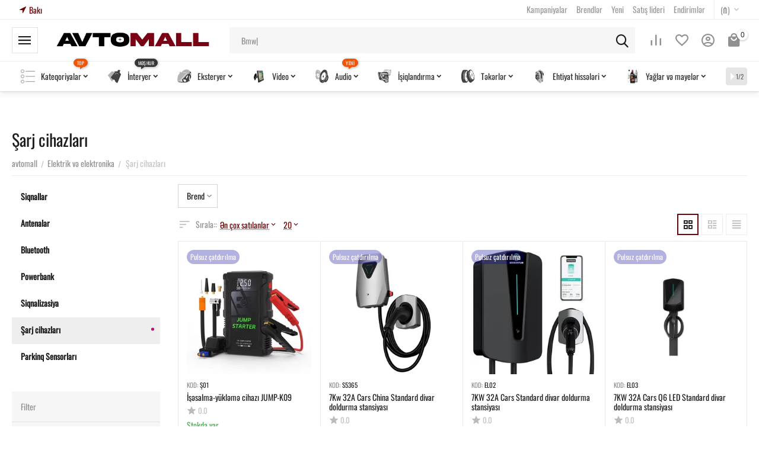

--- FILE ---
content_type: text/html; charset=utf-8
request_url: https://avtomall.az/batareyalar/
body_size: 32391
content:
<!DOCTYPE html>
<html oncontextmenu="return false"

class=" sticky-top-panel "    lang="az"
    dir="ltr"
    class=" "
>
<head>
<title>Şarj cihazları | Avtomall.az</title>
<base href="https://avtomall.az/" />
<meta http-equiv="Content-Type" content="text/html; charset=utf-8" data-ca-mode="" />
<meta name="viewport" content="initial-scale=1.0, width=device-width" />
<meta name="description" content="Avtomobilinizdə telefon, GPS, planşet və digər cihazlarınızı rahatlıqla şarj etmək üçün xüsusi dizayn edilmiş yüksək keyfiyyətli şarj cihazları. Sürətli şarj və asan istifadə imkanı ilə yolda enerjiniz heç vaxt tükənməyəcək." />
    <meta name="keywords" content="avtomobil şarj cihazları, avtomobil telefon şarjı, avtomobil USB şarj cihazı, avtomobil üçün şarj cihazı, sürətli şarj, avtomobil aksesuarları, portativ şarj cihazı, yolda şarj cihazı" />

<meta name="format-detection" content="telephone=no">

            <link rel="canonical" href="https://avtomall.az/batareyalar/" />
            


<meta property="og:type" content="website" />
<meta property="og:locale" content="az" />
<meta property="og:title" content="Şarj cihazları | Avtomall.az" />
<meta property="og:description" content="Avtomobilinizdə telefon, GPS, planşet və digər cihazlarınızı rahatlıqla şarj etmək üçün xüsusi dizayn edilmiş yüksək keyfiyyətli şarj cihazları. Sürətli şarj və asan istifadə imkanı ilə yolda enerjiniz heç vaxt tükənməyəcək." />
<meta property="og:url" content="https://avtomall.az/batareyalar/" />
    <meta property="og:image" content="https://avtomall.az/images/detailed/14/S644147ecdd074c9390c4b7ca2df85a0a4.jpg.webp" />

<script async src="https://pagead2.googlesyndication.com/pagead/js/adsbygoogle.js?client=ca-pub-3432496233360674"
     crossorigin="anonymous"></script>
<script src="//code.jivo.ru/widget/0Fsy7WsgEG" async></script>
<!-- Google tag (gtag.js) -->
<script async src="https://www.googletagmanager.com/gtag/js?id=AW-605361279"></script>
<script>
  window.dataLayer = window.dataLayer || [];
  function gtag(){dataLayer.push(arguments);}
  gtag('js', new Date());

  gtag('config', 'AW-605361279');
</script>
<!-- Event snippet for Покупка conversion page -->
<script>
  gtag('event', 'conversion', {
      'send_to': 'AW-605361279/s9hKCNO87bkaEP-o1KAC',
      'transaction_id': ''
  });
</script>


    <link href="https://avtomall.az/images/logos/8/star-01.png" rel="shortcut icon" type="image/png" />

<link rel="preload" crossorigin="anonymous" as="" href="" />
<link type="text/css" rel="stylesheet" href="https://avtomall.az/var/cache/misc/assets/design/themes/abt__unitheme2/css/standalone.e0b9a50e5ca85ab0613abc89f28d5b0e1764450628.css?1764450628" />



<!-- Inline script moved to the bottom of the page -->
<!-- Inline script moved to the bottom of the page -->

<!-- Inline script moved to the bottom of the page -->
</head>

<body>
            
        <div class="ty-tygh  " data-ca-element="mainContainer" id="tygh_container">

        <div id="ajax_overlay" class="ty-ajax-overlay"></div>
<div id="ajax_loading_box" class="ty-ajax-loading-box"></div>
        <div class="cm-notification-container notification-container">
</div>
        <div class="ty-helper-container "
                    id="tygh_main_container">
                                             
<div class="tygh-top-panel clearfix">
                <div class="container-fluid  top-grid">
                                                
                <div class="container-fluid-row">
<div class="row-fluid ">        <div class="span3  " >
                    <div class=" ty-float-left">
                        <div class="ty-geo-maps__geolocation"
         data-ca-geo-map-location-is-location-detected="false"
         data-ca-geo-map-location-element="location_block"
         id="geo_maps_location_block_645"
    >
        <span class="hidden">Şəhər: </span>
        
        
    
    
    <a id="opener_geo_maps_location_dialog_645"
        class="cm-dialog-opener cm-dialog-auto-size ty-geo-maps__geolocation__opener"
        href="https://avtomall.az/index.php?dispatch=geo_maps.customer_geolocation"         data-ca-target-id="content_geo_maps_location_dialog_645"
                data-ca-dialog-title="Alıcının yeri"        
        rel="nofollow"
    >
        <span 
        class="ty-icon ty-icon-location-arrow"
                                    ></span>        <bdi class="ty-geo-maps__geolocation__opener-text">            <span data-ca-geo-map-location-element="location" class="ty-geo-maps__geolocation__location">Bakı</span>
        </bdi>
            </a>


    <!--geo_maps_location_block_645--></div>

                    </div>
            </div>

                                            
                
        <div class="span13 top-links-grid " >
                    <div class="top-currencies ty-float-right">
                <div id="currencies_2" class="ut2-currencies clearfix">
                                            <div class="ty-select-wrapper"><a class="ty-select-block__a cm-combination " data-ca-toggle="dropdown" id="sw_select_AZN_wrap_currency_6954001c101fe">
                <span class="ty-select-block__a-item "> (₼)</span>
        <span 
        class="ty-icon ty-icon-down-micro ty-select-block__arrow"
                                    ></span>
    </a>

    <div id="select_AZN_wrap_currency_6954001c101fe" class="ty-select-block cm-popup-box hidden">
        <ul class="cm-select-list ty-select-block__list ty-flags">
                            <li class="ty-select-block__list-item">
                    <a rel="nofollow" href="https://avtomall.az/batareyalar/?currency=AZN" class="ty-select-block__list-a is-active  "  data-ca-name="AZN"
                                                  data-ca-list-item-symbol="₼"
                                           >
                                         (₼)                    </a>
                </li>
                            <li class="ty-select-block__list-item">
                    <a rel="nofollow" href="https://avtomall.az/batareyalar/?currency=USD" class="ty-select-block__list-a   "  data-ca-name="USD"
                                                  data-ca-list-item-symbol="$"
                                           >
                                         ($)                    </a>
                </li>
                            <li class="ty-select-block__list-item">
                    <a rel="nofollow" href="https://avtomall.az/batareyalar/?currency=RUB" class="ty-select-block__list-a   "  data-ca-name="RUB"
                                                  data-ca-list-item-symbol="₽"
                                           >
                                         (₽)                    </a>
                </li>
                            <li class="ty-select-block__list-item">
                    <a rel="nofollow" href="https://avtomall.az/batareyalar/?currency=EUR" class="ty-select-block__list-a   "  data-ca-name="EUR"
                                                  data-ca-list-item-symbol="€"
                                           >
                                         (€)                    </a>
                </li>
                    </ul>
    </div>
</div>
    
<!--currencies_2--></div>

                    </div><div class="top-quick-links hidden-phone ty-float-right">
                    

        <div class="ty-text-links-wrapper">
        <span id="sw_text_links_651" class="ty-text-links-btn cm-combination visible-phone">
            <span 
        class="ty-icon ty-icon-short-list"
                                    ></span>
            <span 
        class="ty-icon ty-icon-down-micro ty-text-links-btn__arrow"
                                    ></span>
        </span>
    
        <ul id="text_links_651" class="ty-text-links  cm-popup-box ty-text-links_show_inline"><li class="ty-text-links__item ty-level-0  ty-text-links__item--inline"><a class="ty-text-links__a ty-text-links__a--level-0  ty-text-links__a--inline" href="https://avtomall.az/promotions-list/">Kampaniyalar</a></li><li class="ty-text-links__item ty-level-0  ty-text-links__item--inline ty-menu-item__brands"><a class="ty-text-links__a ty-text-links__a--level-0  ty-text-links__a--inline" href="https://avtomall.az/index.php?dispatch=product_features.view_all">Brendlər</a></li><li class="ty-text-links__item ty-level-0  ty-text-links__item--inline ty-menu-item__newest"><a class="ty-text-links__a ty-text-links__a--level-0  ty-text-links__a--inline" href="https://avtomall.az/index.php?dispatch=products.newest">Yeni</a></li><li class="ty-text-links__item ty-level-0  ty-text-links__item--inline ty-menu-item__hits"><a class="ty-text-links__a ty-text-links__a--level-0  ty-text-links__a--inline" href="https://avtomall.az/index.php?dispatch=products.bestsellers">Satış lideri</a></li><li class="ty-text-links__item ty-level-0  ty-text-links__item--inline ty-menu-item__sale"><a class="ty-text-links__a ty-text-links__a--level-0  ty-text-links__a--inline" href="https://avtomall.az/index.php?dispatch=products.on_sale">Endirimlər</a></li></ul>

        </div>
    
                    </div>
            </div>
</div>
    </div>    
        </div>
    

</div>

<div class="tygh-header clearfix">
                <div class="container-fluid  header-grid light-header v2">
                                                
                <div class="container-fluid-row">
<div class="row-fluid ">        <div class="span16 top-menu-grid " >
                    <div class="row-fluid ">        <div class="span4 top-logo " >
                    <div id="sw_dropdown_67" class="ut2-sp-n cm-combination cm-abt--ut2-toggle-scroll  cm-external-triggered"><i class="ut2-icon-outline-menu"></i></div><div id="dropdown_67" class="ut2-sw-b hidden cm-external-click" data-ca-external-click-id="sw_dropdown_67"></div><div class="ut2-sw-w" style="display: none;"><div class="ut2-scroll"><div class="ut2-sw"><div class="ut2-sp-f cm-combination cm-abt--ut2-toggle-scroll" id="off_dropdown_67" style="display:none;"><i class="ut2-icon-baseline-close"></i></div><div class="ut2-rb"><div class="ty-logo-container">
    
            <a href="https://avtomall.az/" title="">
        
    
<img class="ty-pict  ty-logo-container__image   cm-image" width="842" height="117" alt="" title="" id="det_img_1108115048" src="https://avtomall.az/images/logos/8/avtomall_black_red-01.png" />

    
            </a>
    </div></div><div class="ut2-rb account-info"><div class="ut2-account-info">
        
            <div class="ut2-account-info__avatar"><i class="ut2-icon-outline-account-circle"></i></div>
        <p><a href="https://avtomall.az/auth-loginform/?return_url=index.php%3Fsl%3Daz%26dispatch%3Dcategories.view%26category_id%3D90" data-ca-target-id="login_block0" data-ca-dialog-title="Daxil ol" class="underlined cm-dialog-opener cm-dialog-auto-size" rel="nofollow">Daxil ol</a>&nbsp;&nbsp;|&nbsp;&nbsp;<a href="https://avtomall.az/profiles-add-az/" class="underlined" rel="nofollow">Qeydiyyatdan keçin</a><br/><span>Daha çox fürsət əldə etmək üçün daxil olun</span></p>
    <!--account_info_0--></div></div><nav class="ut2-fm "><div class="ut2-fmbtm hidden">Geri</div><div class="ut2-fmw"><div class="ut2-lfl ty-menu-item__products">
    
<img class="ty-pict  ut2-lfl-icon   cm-image" alt="" title="" width="64" height="64" src="https://avtomall.az/images/abt__ut2/menu-with-icon/8/210-abt__ut2_mwi__icon_xxbn-1k.png" />

<p><a href="javascript:void(0)"><span>Kateqoriyalar</span><span class="m-label" style="color:#ffffff;background-color:#eb560c;border: 1px solid #eb560c;">Top</span><br><em>Mağaza mövcud olan bütün kateqoriyalar</em></a></p><i></i><div class="ut2-slw"><div class="ut2-lsl ut2-lsl__more"><p><a href="https://avtomall.az/daxili-aksesuarlar/">Daxili aksesuarlar</a></p><div class="ut2-tlw"><span class="ut2-lsl__more-link" onClick="$(this).parent().find('a').removeClass('hidden');$(this).addClass('hidden');"><span>Daha çox</span></span><a href="https://avtomall.az/logs/" class="">Günlüklər</a><a href="https://avtomall.az/ayaqaltilar-az/" class="">Ayaqaltılar</a><a href="https://avtomall.az/sit-ustu-cexol/" class="">Şit üstü çexol</a><a href="https://avtomall.az/baqaj-cantasi-az/" class="">Baqaj çantası</a><a href="https://avtomall.az/qol-dayaqlari/" class="">Qol dayaqları</a><a href="https://avtomall.az/pedal-uzlukler/" class=" hidden">Pedal üzlükləri</a><a href="https://avtomall.az/oturucu-aksesuari/" class=" hidden">Ötürücü aksesuarı</a><a href="https://avtomall.az/acar-ortukleri/" class=" hidden">Açar aksesuarları</a><a href="https://avtomall.az/oturacaq-ortukleri/" class=" hidden">Oturacaq örtükləri</a><a href="https://avtomall.az/telefon-tutacaqlari/" class=" hidden">Telefon Tutacaqları</a><a href="https://avtomall.az/sukanlar/" class=" hidden">Sükanlar aksesuarlar</a></div></div><div class="ut2-lsl ut2-lsl__more"><p><a href="https://avtomall.az/eksteryer-aksesuarlari/">Eksteryer aksesuarları</a></p><div class="ut2-tlw"><span class="ut2-lsl__more-link" onClick="$(this).parent().find('a').removeClass('hidden');$(this).addClass('hidden');"><span>Daha çox</span></span><a href="https://avtomall.az/suseler/" class="">Şüşələr</a><a href="https://avtomall.az/cadirlar/" class="">Çadırlar</a><a href="https://avtomall.az/spoyler/" class="">Spoylerlər</a><a href="https://avtomall.az/kuleklik/" class="">Küləkliklər</a><a href="https://avtomall.az/emblem/" class="">Emblemlər</a><a href="https://avtomall.az/silecek-bicaqlari/" class=" hidden">Şüşəsilənlər</a><a href="https://avtomall.az/barmaqlilar/" class=" hidden">Barmaqlıqlar</a><a href="https://avtomall.az/yan-ayaqaltilar/" class=" hidden">Yan ayaqaltılar</a><a href="https://avtomall.az/bədən-dəstləri/" class=" hidden">Bədən Dəstləri</a><a href="https://avtomall.az/guzgu-aksesuarlari/" class=" hidden">Güzgü aksesuarları</a></div></div><div class="ut2-lsl"><p><a href="https://avtomall.az/avtomobil-levazimatlari/">Avtomobil ləvazimatları</a></p><div class="ut2-tlw"><a href="https://avtomall.az/tozsoranlar/" class="">Tozsoranlar</a><a href="https://avtomall.az/soyuducular/" class="">Soyuducular</a><a href="https://avtomall.az/acar-destleri/" class="">Açar dəstləri</a><a href="https://avtomall.az/hava-nasosu/" class="">Hava nasosu</a></div></div><div class="ut2-lsl"><p><a href="https://avtomall.az/ishiqlandirma/">İşiqlandırma</a></p><div class="ut2-tlw"><a href="https://avtomall.az/faralar/" class="">Faralar</a><a href="https://avtomall.az/stoplar/" class="">Stoplar</a><a href="https://avtomall.az/led-ishiqlar/" class="">Led işiqlar</a><a href="https://avtomall.az/duman-faralari/" class="">Duman faraları</a><a href="https://avtomall.az/ishiqlandirma-aksesuarlari/" class="">İşıqlandırma aksesuarları</a></div></div><div class="ut2-lsl"><p><a href="https://avtomall.az/video/">Video Elektronika</a></p><div class="ut2-tlw"><a href="https://avtomall.az/kameralar/" class="">Kameralar</a><a href="https://avtomall.az/video-kabelleri/" class="">Video Kabelləri</a><a href="https://avtomall.az/video-qeydiyyat/" class="">Video qeydiyyatçı</a><a href="https://avtomall.az/android-monitor-az/" class="">Android monitorlar</a></div></div><div class="ut2-lsl ut2-lsl__more"><p><a href="https://avtomall.az/audio-elektronika/">Audio və Elektronika</a></p><div class="ut2-tlw"><span class="ut2-lsl__more-link" onClick="$(this).parent().find('a').removeClass('hidden');$(this).addClass('hidden');"><span>Daha çox</span></span><a href="https://avtomall.az/dinamik/" class="">Dinamiklər</a><a href="https://avtomall.az/sabvufer/" class="">Sabvuferlər</a><a href="https://avtomall.az/audio-kabel/" class="">Audio Kabel</a><a href="https://avtomall.az/maqnitola/" class="">Maqnitolalar</a><a href="https://avtomall.az/monobloklar/" class="">Monobloklar</a><a href="https://avtomall.az/ses-guclendirici/" class=" hidden">Səs gücləndirici</a></div></div><div class="ut2-lsl"><p><a href="https://avtomall.az/teker-disk/">Təkərlər və Disklər</a></p><div class="ut2-tlw"><a href="https://avtomall.az/avtomobil-tekerleri/" class="">Təkərlər</a><a href="https://avtomall.az/teker-ucun-aksesuar/" class="">Təkər üçün aksesuar</a></div></div><div class="ut2-lsl"><p><a href="https://avtomall.az/qulluq-vasiteleri/">Qulluq vasitələri</a></p><div class="ut2-tlw"><a href="https://avtomall.az/avtoyuyucular/" class="">Avtoyuyucular</a><a href="https://avtomall.az/deriler-ve-desmallar/" class="">Dərilər və dəsmallar</a><a href="https://avtomall.az/etir-hava-temizleyici/" class="">Ətir və hava təmizləyiciləri</a><a href="https://avtomall.az/temizleyici/" class="">Qulluq və təmizlik vasitələri</a></div></div><div class="ut2-lsl ut2-lsl__more"><p class="ut2-fm-active-item"><a href="https://avtomall.az/elektrik-ve-elektronika/">Elektrik və elektronika</a></p><div class="ut2-tlw"><span class="ut2-lsl__more-link" onClick="$(this).parent().find('a').removeClass('hidden');$(this).addClass('hidden');"><span>Daha çox</span></span><a href="https://avtomall.az/siqnallar/" class="">Siqnallar</a><a href="https://avtomall.az/antenalar/" class="">Antenalar</a><a href="https://avtomall.az/bluetooth/" class="">Bluetooth</a><a href="https://avtomall.az/powerbank/" class="">Powerbank</a><a href="https://avtomall.az/siqnalizasiya/" class="">Siqnalizasiya</a><a href="https://avtomall.az/batareyalar/" class=" ut2-fm-active-item hidden">Şarj cihazları</a><a href="https://avtomall.az/parkinq-sensorlari/" class=" hidden">Parkinq Sensorları</a></div></div><div class="ut2-lsl ut2-lsl__more"><p><a href="https://avtomall.az/ehtiyat-hisseleri/">Ehtiyat hissələri</a></p><div class="ut2-tlw"><span class="ut2-lsl__more-link" onClick="$(this).parent().find('a').removeClass('hidden');$(this).addClass('hidden');"><span>Daha çox</span></span><a href="https://avtomall.az/xodovoy/" class="">Xodovoy</a><a href="https://avtomall.az/hava-sistemi/" class="">Hava sistemi</a><a href="https://avtomall.az/eylec-sistemi/" class="">Əyləc sistemi</a><a href="https://avtomall.az/sukan-sistemi/" class="">Sükan sistemi</a><a href="https://avtomall.az/asqi-sistemleri/" class="">Asqı sistemləri</a><a href="https://avtomall.az/yanacaq-sistemi/" class=" hidden">Yanacaq sistemi</a><a href="https://avtomall.az/suretler-qutusu/" class=" hidden">Sürətlər qutusu</a><a href="https://avtomall.az/elektrik-hisseleri/" class=" hidden">Elektrik hissələri</a><a href="https://avtomall.az/soyutma-sistemi/" class=" hidden">Soyutma sistemi</a><a href="https://avtomall.az/susesilen-silgecleri-ve-yuyucular/" class=" hidden">Şüşəsilən hissələri</a><a href="https://avtomall.az/muherrik-hisseleri/" class=" hidden">Mühərrik hissələri</a><a href="https://avtomall.az/starter-ve-akkumlyatorlar/" class=" hidden">Starter və Dinamo</a><a href="https://avtomall.az/alisdirma-hisseleri/" class=" hidden">Alışdırma hissələri</a><a href="https://avtomall.az/sesbogucu-sistemi/" class=" hidden">Səsboğucu sistemi</a><a href="https://avtomall.az/bolt-qayka-ve-berkidiciler/" class=" hidden">Bolt-qayka və bərkidicilər</a><a href="https://avtomall.az/diaqnostika-avadanliqlari/" class=" hidden">Diaqnostika avadanlıqları</a><a href="https://avtomall.az/akkumulyator/" class=" hidden">Bateriya və Akkumulyator</a><a href="https://avtomall.az/kondisioner-ve-isitme-sistemi/" class=" hidden">Kondisioner və isitmə sistemi</a></div></div><div class="ut2-lsl ut2-lsl__more ut2-lsl__show_more"></div></div></div><div class="ut2-lfl ty-menu-item__electronics">
    
<img class="ty-pict  ut2-lfl-icon   cm-image" alt="" title="" width="397" height="259" src="https://avtomall.az/images/abt__ut2/menu-with-icon/8/interyer_1.png" />

<p><a href="https://avtomall.az/daxili-aksesuarlar/"><span>İnteryer</span><span class="m-label" style="color:#ffffff;background-color:#363636;border: 1px solid #363636;">Məşhur</span><br><em>Çexol,ayaqaltı,salon aksesuarları</em></a></p><i></i><div class="ut2-slw ut2-slw__right-panel"><div class="ut2-lsl"><p><a href="https://avtomall.az/%C3%A7exollar/"><span class="img">
    
<img class="ty-pict  ut2-lfl-icon   cm-image" alt="" title="" width="184" height="120" src="https://avtomall.az/images/abt__ut2/menu-with-icon/19/seat-covers_ic.webp" />

</span>Oturacaq<span class="m-label" style="color:#d51e1e;background-color:#ffffff;border: 1px solid #d51e1e">Xit</span></a></p></div><div class="ut2-lsl"><p><a href="https://avtomall.az/ayaqaltlar/"><span class="img">
    
<img class="ty-pict  ut2-lfl-icon   cm-image" alt="" title="" width="184" height="120" src="https://avtomall.az/images/abt__ut2/menu-with-icon/16/logo-floor-mats_ic_5.jpg" />

</span>Ayaqaltılar</a></p></div><div class="ut2-lsl"><p><a href="https://avtomall.az/s%C3%BCkan-%C3%A7arxlar%C4%B1/"><span class="img">
    
<img class="ty-pict  ut2-lfl-icon   cm-image" alt="" title="" width="184" height="120" src="https://avtomall.az/images/abt__ut2/menu-with-icon/8/steering-wheels_ic_5.jpg" />

</span>Sükan və Aksesuarlar</a></p></div><div class="ut2-lsl"><p><a href="https://avtomall.az/index.php?dispatch=categories.view&amp;category_id=177"><span class="img">
    
<img class="ty-pict  ut2-lfl-icon   cm-image" alt="" title="" width="184" height="120" src="https://avtomall.az/images/abt__ut2/menu-with-icon/8/shift-knobs_ic_5.jpg" />

</span>Sürət başlığı</a></p></div><div class="ut2-lsl"><p><a href="https://avtomall.az/pedallar/"><span class="img">
    
<img class="ty-pict  ut2-lfl-icon   cm-image" alt="" title="" width="184" height="120" src="https://avtomall.az/images/abt__ut2/menu-with-icon/15/automotive-pedals_ic.jpg" />

</span>Pedallar</a></p></div><div class="ut2-lsl"><p><a href="https://avtomall.az/g%C3%BCnl%C3%BCkl%C9%99r/"><span class="img">
    
<img class="ty-pict  ut2-lfl-icon   cm-image" alt="" title="" width="184" height="120" src="https://avtomall.az/images/abt__ut2/menu-with-icon/8/sun-shades_ic_5.jpg" />

</span>Günlüklər</a></p></div></div></div><div class="ut2-lfl ty-menu-item__apparel">
    
<img class="ty-pict  ut2-lfl-icon   cm-image" alt="" title="" width="400" height="243" src="https://avtomall.az/images/abt__ut2/menu-with-icon/8/ekteryer__1_.png" />

<p><a href="javascript:void(0)"><span>Eksteryer</span><br><em>Siləcəklər,Küləkliklər,Logolar,Çadırlar</em></a></p><i></i><div class="ut2-slw ut2-slw__right-panel"><div class="ut2-lsl"><p><a href="https://avtomall.az/faralar/"><span class="img">
    
<img class="ty-pict  ut2-lfl-icon   cm-image" alt="" title="" width="184" height="120" src="https://avtomall.az/images/abt__ut2/menu-with-icon/11/headlights_ic_5.jpg" />

</span>Faralar</a></p></div><div class="ut2-lsl"><p><a href="https://avtomall.az/stoplar/"><span class="img">
    
<img class="ty-pict  ut2-lfl-icon   cm-image" alt="" title="" width="184" height="120" src="https://avtomall.az/images/abt__ut2/menu-with-icon/15/tail-lights_ic.jpg" />

</span>Arxa işıqlar</a></p></div><div class="ut2-lsl"><p><a href="javascript:void(0)"><span class="img">
    
<img class="ty-pict  ut2-lfl-icon   cm-image" alt="" title="" width="184" height="120" src="https://avtomall.az/images/abt__ut2/menu-with-icon/15/bumpers_ic.jpg" />

</span>Ban aksesuarları</a></p></div><div class="ut2-lsl"><p><a href="https://avtomall.az/barmaql%C4%B1qlar/"><span class="img">
    
<img class="ty-pict  ut2-lfl-icon   cm-image" alt="" title="" width="184" height="120" src="https://avtomall.az/images/abt__ut2/menu-with-icon/15/replacement-grilles_ic.jpg" />

</span>Barmaqlıq</a></p></div><div class="ut2-lsl"><p><a href="https://avtomall.az/guzgu-aksesuarlari/"><span class="img">
    
<img class="ty-pict  ut2-lfl-icon   cm-image" alt="" title="" width="184" height="120" src="https://avtomall.az/images/abt__ut2/menu-with-icon/15/side-mirrors_ic.jpg" />

</span>Güzgülər</a></p></div><div class="ut2-lsl"><p><a href="https://avtomall.az/suseler/"><span class="img">
    
<img class="ty-pict  ut2-lfl-icon   cm-image" alt="" title="" width="184" height="120" src="https://avtomall.az/images/abt__ut2/menu-with-icon/15/auto-glass_ic.jpg" />

</span>Şüşələr</a></p></div><div class="ut2-lsl"><p><a href="https://avtomall.az/yan-ayaqaltilar/"><span class="img">        
    
                <img class="ty-pict  ut2-lfl-icon   cm-image" alt="" title="" srcset="https://avtomall.az/images/abt__ut2/menu-with-icon/11/running-boards_ic.jpg 2x" width="92" height="60" src="https://avtomall.az/images/thumbnails/92/60/abt__ut2/menu-with-icon/11/running-boards_ic.jpg.webp" />

</span>Yan ayaqaltılar</a></p></div><div class="ut2-lsl"><p><a href="https://avtomall.az/spoyler/"><span class="img">
    
<img class="ty-pict  ut2-lfl-icon   cm-image" alt="" title="" width="184" height="120" src="https://avtomall.az/images/abt__ut2/menu-with-icon/11/custom-style-spoilers_ic_5.jpg" />

</span>Spoylerlər</a></p></div><div class="ut2-lsl"><p><a href="https://avtomall.az/kuleklik/"><span class="img">
    
<img class="ty-pict  ut2-lfl-icon   cm-image" alt="" title="" width="184" height="120" src="https://avtomall.az/images/abt__ut2/menu-with-icon/11/kuleklik.jpg" />

</span>Küləklik</a></p></div><div class="ut2-lsl"><p><a href="https://avtomall.az/silecek-b%C4%B1%C3%A7aqlar%C4%B1/"><span class="img">
    
<img class="ty-pict  ut2-lfl-icon   cm-image" alt="" title="" width="184" height="120" src="https://avtomall.az/images/abt__ut2/menu-with-icon/11/wiper-blades_ic_5.jpg" />

</span>Şüşə fırçaları</a></p></div><div class="ut2-lsl ut2-lsl__show_more"></div></div></div><div class="ut2-lfl ">
    
<img class="ty-pict  ut2-lfl-icon   cm-image" alt="" title="" width="184" height="120" src="https://avtomall.az/images/abt__ut2/menu-with-icon/16/gps-car-mounts_ic_555.png" />

<p><a href="https://avtomall.az/video/"><span>Video</span></a></p><i></i><div class="ut2-slw"><div class="ut2-lsl"><p><a href="https://avtomall.az/android-monitor-az/"><span class="img">
    
<img class="ty-pict  ut2-lfl-icon   cm-image" alt="" title="" width="184" height="120" src="https://avtomall.az/images/abt__ut2/menu-with-icon/15/multimedia-monitors_ic_5.jpg" />

</span>Monitorlar</a></p></div><div class="ut2-lsl"><p><a href="https://avtomall.az/kameralar/"><span class="img">
    
<img class="ty-pict  ut2-lfl-icon   cm-image" alt="" title="" width="184" height="120" src="https://avtomall.az/images/abt__ut2/menu-with-icon/15/camera.jpg" />

</span>Kameralar</a></p></div><div class="ut2-lsl"><p><a href="https://avtomall.az/video-qeydiyyat/"><span class="img">
    
<img class="ty-pict  ut2-lfl-icon   cm-image" alt="" title="" width="184" height="120" src="https://avtomall.az/images/abt__ut2/menu-with-icon/15/reqistrator.jpg" />

</span>Video qeydiyyatçı</a></p></div><div class="ut2-lsl"><p><a href="javascript:void(0)"><span class="img">
    
<img class="ty-pict  ut2-lfl-icon   cm-image" alt="" title="" width="184" height="120" src="https://avtomall.az/images/abt__ut2/menu-with-icon/15/gps-car-mounts_ic_5.jpg" />

</span>GPS naviqatorları</a></p></div><div class="ut2-lsl"><p><a href="javascript:void(0)"><span class="img">
    
<img class="ty-pict  ut2-lfl-icon   cm-image" alt="" title="" width="184" height="120" src="https://avtomall.az/images/abt__ut2/menu-with-icon/17/radar-detectors_ic.jpg" />

</span>Parktronik</a></p></div><div class="ut2-lsl"><p><a href="javascript:void(0)"><span class="img">
    
<img class="ty-pict  ut2-lfl-icon   cm-image" alt="" title="" width="184" height="120" src="https://avtomall.az/images/abt__ut2/menu-with-icon/15/installation-parts_ic.jpg" />

</span>Quraşdırma hissələri</a></p></div></div></div><div class="ut2-lfl ty-menu-item__media">
    
<img class="ty-pict  ut2-lfl-icon   cm-image" alt="" title="" width="341" height="257" src="https://avtomall.az/images/abt__ut2/menu-with-icon/8/audio__1_.png" />

<p><a href="https://avtomall.az/audio-elektronika/"><span>Audio</span><span class="m-label" style="color:#ffffff;background-color:#eb560c;border: 1px solid #eb560c;">Yeni</span><br><em>Video,Dinamikler,Səsgücləndiricilər</em></a></p><i></i><div class="ut2-slw"><div class="ut2-lsl"><p><a href="javascript:void(0)"><span class="img">
    
<img class="ty-pict  ut2-lfl-icon   cm-image" alt="" title="" width="184" height="120" src="https://avtomall.az/images/abt__ut2/menu-with-icon/15/audio_elektronika-audio_sistemler.jpg" />

</span>Audio sistemlər</a></p></div><div class="ut2-lsl"><p><a href="https://avtomall.az/maqnitola/"><span class="img">
    
<img class="ty-pict  ut2-lfl-icon   cm-image" alt="" title="" width="184" height="120" src="https://avtomall.az/images/abt__ut2/menu-with-icon/15/stereos_ic.jpg" />

</span>Maqnitola</a></p></div><div class="ut2-lsl"><p><a href="https://avtomall.az/dinamik/"><span class="img">
    
<img class="ty-pict  ut2-lfl-icon   cm-image" alt="" title="" width="184" height="120" src="https://avtomall.az/images/abt__ut2/menu-with-icon/15/speakers_ic.jpg" />

</span>Dinamiklər</a></p></div><div class="ut2-lsl"><p><a href="https://avtomall.az/sabvuferl%C9%99r/"><span class="img">
    
<img class="ty-pict  ut2-lfl-icon   cm-image" alt="" title="" width="184" height="120" src="https://avtomall.az/images/abt__ut2/menu-with-icon/15/audio_elektronika-sabvuuferler.jpg" />

</span>Sabvuferlər</a></p></div><div class="ut2-lsl"><p><a href="https://avtomall.az/s%C9%99s-g%C3%BCcl%C9%99ndirici/"><span class="img">
    
<img class="ty-pict  ut2-lfl-icon   cm-image" alt="" title="" width="184" height="120" src="https://avtomall.az/images/abt__ut2/menu-with-icon/15/equalizers-processors_ic.jpg" />

</span>Gücləndiricilər</a></p></div><div class="ut2-lsl"><p><a href="javascript:void(0)"><span class="img">
    
<img class="ty-pict  ut2-lfl-icon   cm-image" alt="" title="" width="184" height="124" src="https://avtomall.az/images/abt__ut2/menu-with-icon/16/modu.png" />

</span>Modulyator</a></p></div><div class="ut2-lsl"><p><a href="https://avtomall.az/antenalar/"><span class="img">
    
<img class="ty-pict  ut2-lfl-icon   cm-image" alt="" title="" width="184" height="120" src="https://avtomall.az/images/abt__ut2/menu-with-icon/15/cb-radios-components_ic.jpg" />

</span>Radio və Antenlər</a></p></div><div class="ut2-lsl"><p><a href="https://avtomall.az/bluetooth/"><span class="img">
    
<img class="ty-pict  ut2-lfl-icon   cm-image" alt="" title="" width="184" height="120" src="https://avtomall.az/images/abt__ut2/menu-with-icon/15/bluetooth_ic.jpg" />

</span>Bluetooth</a></p></div><div class="ut2-lsl"><p><a href="https://avtomall.az/audio-kabel/"><span class="img">
    
<img class="ty-pict  ut2-lfl-icon   cm-image" alt="" title="" width="184" height="120" src="https://avtomall.az/images/abt__ut2/menu-with-icon/15/iphone_ic.jpg" />

</span>Telefon və Şarj cihazları</a></p></div><div class="ut2-lsl"><p><a href="javascript:void(0)"><span class="img">
    
<img class="ty-pict  ut2-lfl-icon   cm-image" alt="" title="" width="184" height="120" src="https://avtomall.az/images/abt__ut2/menu-with-icon/15/radar-detectors_ic.jpg" />

</span>Anti-radar detektorları</a></p></div><div class="ut2-lsl ut2-lsl__show_more"><div class="ty-menu__submenu-alt-link"><a class="ty-btn-text" href="https://avtomall.az/audio-elektronika/" title="">Daha çoxAudio <i class="text-arrow">&rarr;</i></a></div></div></div></div><div class="ut2-lfl ty-menu-item__office">
    
<img class="ty-pict  ut2-lfl-icon   cm-image" alt="" title="" width="395" height="290" src="https://avtomall.az/images/abt__ut2/menu-with-icon/8/light__1_.png" />

<p><a href="https://avtomall.az/ishiqlandirma/"><span>İşiqlandırma</span><br><em>Faralar,Led işıqlar,Aksesuarlar</em></a></p><i></i><div class="ut2-slw"><div class="ut2-lsl"><p><a href="https://avtomall.az/faralar/"><span class="img">
    
<img class="ty-pict  ut2-lfl-icon   cm-image" alt="" title="" width="184" height="120" src="https://avtomall.az/images/abt__ut2/menu-with-icon/15/headlights_ic.jpg" />

</span>Ön işıqlar</a></p></div><div class="ut2-lsl"><p><a href="https://avtomall.az/stoplar/"><span class="img">
    
<img class="ty-pict  ut2-lfl-icon   cm-image" alt="" title="" width="184" height="120" src="https://avtomall.az/images/abt__ut2/menu-with-icon/15/tail-lights_ic_jsow-op.jpg" />

</span>Arxa işıqlar</a></p></div><div class="ut2-lsl"><p><a href="javascript:void(0)"><span class="img">
    
<img class="ty-pict  ut2-lfl-icon   cm-image" alt="" title="" width="184" height="120" src="https://avtomall.az/images/abt__ut2/menu-with-icon/15/signal-lights_ic.jpg" />

</span>Dönmə işıqları</a></p></div><div class="ut2-lsl"><p><a href="javascript:void(0)"><span class="img">
    
<img class="ty-pict  ut2-lfl-icon   cm-image" alt="" title="" width="184" height="120" src="https://avtomall.az/images/abt__ut2/menu-with-icon/15/HQW9RsRp5dPGDaN84c4g.jpg" />

</span>Gündüz işıqları</a></p></div><div class="ut2-lsl"><p><a href="https://avtomall.az/duman-faralari/"><span class="img">
    
<img class="ty-pict  ut2-lfl-icon   cm-image" alt="" title="" width="184" height="120" src="https://avtomall.az/images/abt__ut2/menu-with-icon/15/fog-lights_ic_hkvc-no.jpg" />

</span>Duman işıqları<span class="m-label" style="color:#cc0000;background-color:#ffffff;border: 1px solid #cc0000">Yeni</span></a></p></div><div class="ut2-lsl"><p><a href="javascript:void(0)"><span class="img">
    
<img class="ty-pict  ut2-lfl-icon   cm-image" alt="" title="" width="184" height="120" src="https://avtomall.az/images/abt__ut2/menu-with-icon/15/off-road-lights_ic.jpg" />

</span>Yolsuzluq İşıqları</a></p></div><div class="ut2-lsl"><p><a href="https://avtomall.az/lampalar/"><span class="img">
    
<img class="ty-pict  ut2-lfl-icon   cm-image" alt="" title="" width="184" height="120" src="https://avtomall.az/images/abt__ut2/menu-with-icon/15/car-bulbs_ic.jpg" />

</span>Lampalar</a></p></div><div class="ut2-lsl"><p><a href="https://avtomall.az/led-ishiqlar/"><span class="img">
    
<img class="ty-pict  ut2-lfl-icon   cm-image" alt="" title="" width="181" height="117" src="https://avtomall.az/images/abt__ut2/menu-with-icon/15/images_led_s7b2-8s.jpg" />

</span>LED İşıqlar</a></p></div><div class="ut2-lsl"><p><a href="https://avtomall.az/ishiqlandirma-aksesuarlari/"><span class="img">
    
<img class="ty-pict  ut2-lfl-icon   cm-image" alt="" title="" width="184" height="120" src="https://avtomall.az/images/abt__ut2/menu-with-icon/15/le4epaV6TmtPpJSHF5mZ.jpg" />

</span>İşıqlandırma aksesuarları</a></p></div><div class="ut2-lsl"><p><a href="javascript:void(0)"><span class="img">
    
<img class="ty-pict  ut2-lfl-icon   cm-image" alt="" title="" width="184" height="120" src="https://avtomall.az/images/abt__ut2/menu-with-icon/15/eLX6z11UA8pz4QD43ZDB.jpg" />

</span>Nömrə işıqları</a></p></div><div class="ut2-lsl ut2-lsl__show_more"><div class="ty-menu__submenu-alt-link"><a class="ty-btn-text" href="https://avtomall.az/ishiqlandirma/" title="">Daha çoxİşiqlandırma <i class="text-arrow">&rarr;</i></a></div></div></div></div><div class="ut2-lfl ty-menu-item__electronics">
    
<img class="ty-pict  ut2-lfl-icon   cm-image" alt="" title="" width="387" height="265" src="https://avtomall.az/images/abt__ut2/menu-with-icon/8/Tress__1_.png" />

<p><a href="https://avtomall.az/teker-disk/"><span>Təkərlər</span><br><em>Zəncirlər, Qapaqlar, Boltlar, Aksesuarlar</em></a></p><i></i><div class="ut2-slw"><div class="ut2-lsl"><p><a href="https://avtomall.az/avtomobil-tekerleri/"><span class="img">
    
<img class="ty-pict  ut2-lfl-icon   cm-image" alt="" title="" width="184" height="120" src="https://avtomall.az/images/abt__ut2/menu-with-icon/17/tires_ic_5.jpg" />

</span>Təkərlər</a></p></div><div class="ut2-lsl"><p><a href="javascript:void(0)"><span class="img">
    
<img class="ty-pict  ut2-lfl-icon   cm-image" alt="" title="" width="184" height="120" src="https://avtomall.az/images/abt__ut2/menu-with-icon/17/wheels-and-rims_ic_5.jpg" />

</span>Disklər</a></p></div><div class="ut2-lsl"><p><a href="javascript:void(0)"><span class="img">
    
<img class="ty-pict  ut2-lfl-icon   cm-image" alt="" title="" width="184" height="120" src="https://avtomall.az/images/abt__ut2/menu-with-icon/17/wheels-tires-packages_ic.webp" />

</span>Disk-Təkər paketləri</a></p></div><div class="ut2-lsl"><p><a href="javascript:void(0)"><span class="img">
    
<img class="ty-pict  ut2-lfl-icon   cm-image" alt="" title="" width="184" height="120" src="https://avtomall.az/images/abt__ut2/menu-with-icon/17/wheel-covers_ic.webp" />

</span>Qapaqlar</a></p></div><div class="ut2-lsl"><p><a href="javascript:void(0)"><span class="img">
    
<img class="ty-pict  ut2-lfl-icon   cm-image" alt="" title="" width="184" height="120" src="https://avtomall.az/images/abt__ut2/menu-with-icon/17/tire-chains_ic.jpg" />

</span>Təkər zəncirləri</a></p></div><div class="ut2-lsl"><p><a href="javascript:void(0)"><span class="img">
    
<img class="ty-pict  ut2-lfl-icon   cm-image" alt="" title="" width="184" height="120" src="https://avtomall.az/images/abt__ut2/menu-with-icon/17/wheel-spacers_ic.webp" />

</span>Təkər aralayıcılar</a></p></div><div class="ut2-lsl"><p><a href="javascript:void(0)"><span class="img">
    
<img class="ty-pict  ut2-lfl-icon   cm-image" alt="" title="" width="184" height="120" src="https://avtomall.az/images/abt__ut2/menu-with-icon/17/caliper-covers_ic.webp" />

</span>Kaliper qapaqları</a></p></div><div class="ut2-lsl"><p><a href="javascript:void(0)"><span class="img">
    
<img class="ty-pict  ut2-lfl-icon   cm-image" alt="" title="" width="184" height="120" src="https://avtomall.az/images/abt__ut2/menu-with-icon/17/wheel-valves-and-caps_ic_5.webp" />

</span>Bolt və Kilid</a></p></div><div class="ut2-lsl"><p><a href="javascript:void(0)"><span class="img">
    
<img class="ty-pict  ut2-lfl-icon   cm-image" alt="" title="" width="184" height="120" src="https://avtomall.az/images/abt__ut2/menu-with-icon/17/wheel-tire-accessories_ic.webp" />

</span>Disk və Təkər aksesuarları</a></p></div><div class="ut2-lsl"><p><a href="javascript:void(0)"><span class="img">
    
<img class="ty-pict  ut2-lfl-icon   cm-image" alt="" title="" width="184" height="120" src="https://avtomall.az/images/abt__ut2/menu-with-icon/17/wheel-tire-service-tools_ic.webp" />

</span>Xidməti alətlər</a></p></div><div class="ut2-lsl ut2-lsl__show_more"><div class="ty-menu__submenu-alt-link"><a class="ty-btn-text" href="https://avtomall.az/teker-disk/" title="">Daha çoxTəkərlər <i class="text-arrow">&rarr;</i></a></div></div></div></div><div class="ut2-lfl ">
    
<img class="ty-pict  ut2-lfl-icon   cm-image" alt="" title="" width="72" height="45" src="https://avtomall.az/images/abt__ut2/menu-with-icon/18/auto-repair-parts.png" />

<p><a href="https://avtomall.az/ehtiyat-hisseleri/"><span>Ehtiyat hissələri</span></a></p><i></i><div class="ut2-slw"><div class="ut2-lsl"><p><a href="https://avtomall.az/asqi-sistemleri/"><span class="img">
    
<img class="ty-pict  ut2-lfl-icon   cm-image" alt="" title="" width="184" height="120" src="https://avtomall.az/images/abt__ut2/menu-with-icon/18/1.webp" />

</span>Asqı sistemləri</a></p></div><div class="ut2-lsl"><p><a href="https://avtomall.az/eylec-sistemi/"><span class="img">
    
<img class="ty-pict  ut2-lfl-icon   cm-image" alt="" title="" width="184" height="120" src="https://avtomall.az/images/abt__ut2/menu-with-icon/18/3.png" />

</span>Əyləc sistemi</a></p></div><div class="ut2-lsl"><p><a href="https://avtomall.az/sesbogucu-sistemi/"><span class="img">
    
<img class="ty-pict  ut2-lfl-icon   cm-image" alt="" title="" width="184" height="120" src="https://avtomall.az/images/abt__ut2/menu-with-icon/18/4.webp" />

</span>Səsboğucu sistemi</a></p></div><div class="ut2-lsl"><p><a href="https://avtomall.az/muherrik-hisseleri/"><span class="img">
    
<img class="ty-pict  ut2-lfl-icon   cm-image" alt="" title="" width="184" height="120" src="https://avtomall.az/images/abt__ut2/menu-with-icon/18/5.webp" />

</span>Mühərrik hissələri</a></p></div><div class="ut2-lsl"><p><a href="https://avtomall.az/suretler-qutusu/"><span class="img">
    
<img class="ty-pict  ut2-lfl-icon   cm-image" alt="" title="" width="184" height="120" src="https://avtomall.az/images/abt__ut2/menu-with-icon/18/2.jpg" />

</span>Sürətlər qutusu</a></p></div><div class="ut2-lsl"><p><a href="https://avtomall.az/hava-sistemi/"><span class="img">
    
<img class="ty-pict  ut2-lfl-icon   cm-image" alt="" title="" width="184" height="120" src="https://avtomall.az/images/abt__ut2/menu-with-icon/18/6.webp" />

</span>Hava qəbulu</a></p></div><div class="ut2-lsl"><p><a href="https://avtomall.az/sukan-sistemi/"><span class="img">
    
<img class="ty-pict  ut2-lfl-icon   cm-image" alt="" title="" width="184" height="120" src="https://avtomall.az/images/abt__ut2/menu-with-icon/18/7.jpg" />

</span>Sükan sistemi</a></p></div><div class="ut2-lsl"><p><a href="https://avtomall.az/soyutma-sistemi/"><span class="img">
    
<img class="ty-pict  ut2-lfl-icon   cm-image" alt="" title="" width="184" height="120" src="https://avtomall.az/images/abt__ut2/menu-with-icon/18/8.webp" />

</span>Soyutma sistemi</a></p></div><div class="ut2-lsl"><p><a href="https://avtomall.az/yanacaq-sistemi/"><span class="img">
    
<img class="ty-pict  ut2-lfl-icon   cm-image" alt="" title="" width="190" height="140" src="https://avtomall.az/images/abt__ut2/menu-with-icon/18/9.webp" />

</span>Yanacaq sistemi</a></p></div><div class="ut2-lsl"><p><a href="https://avtomall.az/alisdirma-hisseleri/"><span class="img">
    
<img class="ty-pict  ut2-lfl-icon   cm-image" alt="" title="" width="184" height="120" src="https://avtomall.az/images/abt__ut2/menu-with-icon/18/10.jpg" />

</span>Alışdırma hissələri</a></p></div><div class="ut2-lsl ut2-lsl__show_more"><div class="ty-menu__submenu-alt-link"><a class="ty-btn-text" href="https://avtomall.az/ehtiyat-hisseleri/" title="">Daha çoxEhtiyat hissələri <i class="text-arrow">&rarr;</i></a></div></div></div></div><div class="ut2-lfl ">
    
<img class="ty-pict  ut2-lfl-icon   cm-image" alt="" title="" width="184" height="120" src="https://avtomall.az/images/abt__ut2/menu-with-icon/18/yaglar_bc.png" />

<p><a href="https://avtomall.az/ya%C4%9Flar-v%C9%99-mayel%C9%99r/"><span>Yağlar və mayelər</span></a></p><i></i><div class="ut2-slw"><div class="ut2-lsl"><p><a href="https://avtomall.az/ya%C4%9F/"><span class="img">
    
<img class="ty-pict  ut2-lfl-icon   cm-image" alt="" title="" width="184" height="120" src="https://avtomall.az/images/abt__ut2/menu-with-icon/19/yag7.webp" />

</span>Mühərrik yağları</a></p></div><div class="ut2-lsl"><p><a href="https://avtomall.az/hidravlik-ya%C4%9Flar/"><span class="img">
    
<img class="ty-pict  ut2-lfl-icon   cm-image" alt="" title="" width="184" height="120" src="https://avtomall.az/images/abt__ut2/menu-with-icon/19/hidro.jpg" />

</span>Hidravlik yağlar</a></p></div><div class="ut2-lsl"><p><a href="https://avtomall.az/s%C3%BCr%C9%99t-qutusu-ya%C4%9Flar%C4%B1/"><span class="img">
    
<img class="ty-pict  ut2-lfl-icon   cm-image" alt="" title="" width="184" height="120" src="https://avtomall.az/images/abt__ut2/menu-with-icon/19/oil.jpg" />

</span>Sürət qutusu yağları</a></p></div><div class="ut2-lsl"><p><a href="https://avtomall.az/antifrizl%C9%99r/"><span class="img">
    
<img class="ty-pict  ut2-lfl-icon   cm-image" alt="" title="" width="184" height="120" src="https://avtomall.az/images/abt__ut2/menu-with-icon/19/anti.jpg" />

</span>Antifrizlər</a></p></div><div class="ut2-lsl"><p><a href="https://avtomall.az/yanacaq-qatq%C4%B1lar%C4%B1/"><span class="img">
    
<img class="ty-pict  ut2-lfl-icon   cm-image" alt="" title="" width="184" height="120" src="https://avtomall.az/images/abt__ut2/menu-with-icon/19/ff.jpg" />

</span>Yanacaq qatqıları</a></p></div><div class="ut2-lsl"><p><a href="https://avtomall.az/muherrik-qatqilari/"><span class="img">
    
<img class="ty-pict  ut2-lfl-icon   cm-image" alt="" title="" width="184" height="120" src="https://avtomall.az/images/abt__ut2/menu-with-icon/19/motor-oil-additives_ic_5.jpg" />

</span>Mühərrik qatqıları</a></p></div><div class="ut2-lsl"><p><a href="https://avtomall.az/%C9%99yl%C9%99c-mayel%C9%99ri/"><span class="img">
    
<img class="ty-pict  ut2-lfl-icon   cm-image" alt="" title="" width="100" height="100" src="https://avtomall.az/images/abt__ut2/menu-with-icon/19/brake-fluids-lubricants_ic_5.jpg.webp" />

</span>Əyləc mayeləri</a></p></div><div class="ut2-lsl"><p><a href="https://avtomall.az/paslanmaya-qarsi-mayeler/"><span class="img">
    
<img class="ty-pict  ut2-lfl-icon   cm-image" alt="" title="" width="184" height="120" src="https://avtomall.az/images/abt__ut2/menu-with-icon/19/pas.jpg" />

</span>Paslanmaya qarşı mayelər</a></p></div><div class="ut2-lsl"><p><a href="https://avtomall.az/germetika/"><span class="img">
    
<img class="ty-pict  ut2-lfl-icon   cm-image" alt="" title="" width="184" height="120" src="https://avtomall.az/images/abt__ut2/menu-with-icon/19/gasketing_ic_5.jpg" />

</span>Germetika</a></p></div><div class="ut2-lsl"><p><a href="https://avtomall.az/senaya-yaglari/"><span class="img">
    
<img class="ty-pict  ut2-lfl-icon   cm-image" alt="" title="" width="184" height="120" src="https://avtomall.az/images/abt__ut2/menu-with-icon/19/bocqa.jpg" />

</span>Sənaye Yağları</a></p></div></div></div><div class="ut2-lfl ">
    
<img class="ty-pict  ut2-lfl-icon   cm-image" alt="" title="" width="120" height="80" src="https://avtomall.az/images/abt__ut2/menu-with-icon/22/10.webp" />

<p><a href="https://avtomall.az/usta-aletleri/"><span>Alətlər</span></a></p></div></div></nav><div class="ut2-fm-delimiter"></div><nav class="ut2-fm "><div class="ut2-fmbtm hidden">Geri</div><div class="ut2-fmw"><div class="ut2-lfl ty-menu-item__sale"><p><a href="https://avtomall.az/index.php?dispatch=products.on_sale"><span>Endirimlər</span></a></p></div><div class="ut2-lfl ty-menu-item__hits"><p><a href="https://avtomall.az/index.php?dispatch=products.bestsellers"><span>Satış lideri</span></a></p></div><div class="ut2-lfl "><p><a href="https://avtomall.az/promotions-list/"><span>Kampaniyalar</span></a></p></div></div></nav><div class="ut2-fm-delimiter"></div><nav class="ut2-fm "><div class="ut2-fmbtm hidden">Geri</div><div class="ut2-fmw"><div class="ut2-lfl "><p><a href="https://avtomall.az/mubadil-qaytarlma/"><span>Geri qaytarma</span></a></p></div><div class="ut2-lfl ty-quick-menu-item__gift"><p><a href="https://avtomall.az/giftcertificates-add/"><span>Hədiyyə göndər</span></a></p></div><div class="ut2-lfl ty-quick-menu__pickup"><p><a href="https://avtomall.az/index.php?dispatch=store_locator.search"><span>Qəbul nöqtələri</span></a></p></div><div class="ut2-lfl ty-quick-menu__delivery"><p><a href="https://avtomall.az/catdirilma-odenis/"><span>Çatdırılma və ödəniş</span></a></p></div></div></nav><div class="ut2-rb fill--gray"><div class="ty-wysiwyg-content"  data-ca-live-editor-object-id="90" data-ca-live-editor-object-type="categories"><div class="ut2-social-link-block"><div class="ty-mainbox-title">Bizi izləyin</div>
<div class="ty-uppercase ty-social-link__title">Qrupumuza qoşulun<br>və bütün promosyonlardan və təkliflərdən ilk siz xəbərdar olun!</div>

<div class="ut2-social-links">
    <a target="_blank" href="https://fb.me/avtomall.az"><i class="ut2-icon-facebook"></i></a>
    <a  target="_blank" href="https://instagram.com/avtomall.az"><i class="ut2-icon-instagram"></i></a>
    
 
  

</div>

</div></div></div></div></div></div><div class="top-logo ">
                <div class="ty-logo-container">
    
            <a href="https://avtomall.az/" title="">
        
    
<img class="ty-pict  ty-logo-container__image   cm-image" width="842" height="117" alt="" title="" id="det_img_1108115048" src="https://avtomall.az/images/logos/8/avtomall_black_red-01.png" />

    
            </a>
    </div>

                    </div>
            </div>

                                        
            
        <div class="span9 top-search " >
                    <a href="javascript:void(0);" rel="nofollow" onclick="$(this).parent().next().toggleClass('hidden');$(this).next().toggleClass('view');$(this).toggleClass('hidden');" class="ut2-btn-search"><i class="ut2-icon-search"></i></a>

<div class="ty-search-block">
    <form action="https://avtomall.az/" name="search_form" method="get">
        <input type="hidden" name="match" value="all" />
        <input type="hidden" name="subcats" value="Y" />
        <input type="hidden" name="pcode_from_q" value="Y" />
        <input type="hidden" name="pshort" value="Y" />
        <input type="hidden" name="pfull" value="Y" />
        <input type="hidden" name="pname" value="Y" />
        <input type="hidden" name="pkeywords" value="Y" />
        <input type="hidden" name="search_performed" value="Y" />

        

        <input type="text" name="q" value="" id="search_input" title="Məhsulları axtarın" class="ty-search-block__input cm-hint" /><button title="Axtar" class="ty-search-magnifier" type="submit"><i class="ut2-icon-search"></i></button>
<input type="hidden" name="dispatch" value="products.search" />
        
    <input type="hidden" name="security_hash" class="cm-no-hide-input" value="d368a6984040f02df578e73f503ebefa" /></form>
</div>
            </div>

                                        
            
        <div class="span3 top-buttons top-button-cart " >
                    <div class="hidden-phone ">
                        <div class="ut2-top-compared-products" id="abt__ut2_compared_products">
        <a class="cm-tooltip ty-compare__a " href="https://avtomall.az/productfeatures-compare/" rel="nofollow" title="Müqayisə siyahısına baxın"><i class="ut2-icon-baseline-equalizer"></i></a>
        <!--abt__ut2_compared_products--></div>

    
    <div class="ut2-top-wishlist-count" id="abt__ut2_wishlist_count">
        <a class="cm-tooltip ty-wishlist__a " href="https://avtomall.az/wishlist-view/" rel="nofollow" title="İstək siyahısına bax"><i class="ut2-icon-baseline-favorite-border"></i></a>
        <!--abt__ut2_wishlist_count--></div>

                    </div><div class="ut2-top-my-account hidden-phone ">
                <div class="ty-dropdown-box" id="account_info_658">
    <div id="sw_dropdown_69" class="ty-dropdown-box__title cm-combination">
                    <a href="https://avtomall.az/profiles-update-az/" title="">
                <i class="ut2-icon-outline-account-circle"></i>
                <span >Аккаунт</span>
            </a>
        
    </div>

    <div id="dropdown_69" class="cm-popup-box ty-dropdown-box__content hidden">
                <div class="ut2-account-title">Mənim Hesabım<div class="cm-external-click ut2-btn-close" data-ca-external-click-id="sw_dropdown_69"><i class="ut2-icon-baseline-close"></i></div></div>
        <ul class="ty-account-info">
                                        <li class="ty-account-info__item ty-dropdown-box__item"><a class="ty-account-info__a underlined" href="https://avtomall.az/orders-search/" rel="nofollow">Sifarişlər</a></li>
                                                        <li class="ty-account-info__item ty-dropdown-box__item"><a class="ty-account-info__a underlined" href="https://avtomall.az/productfeatures-compare/" rel="nofollow">Müqayisə siyahısı</a></li>
                            

<li class="ty-account-info__item ty-dropdown-box__item"><a class="ty-account-info__a" href="https://avtomall.az/wishlist-view/" rel="nofollow">İstək siyahısı</a></li>        </ul>

                    <div class="ty-account-info__orders updates-wrapper track-orders" id="track_orders_block_658">
                <form action="https://avtomall.az/" method="POST" class="cm-ajax cm-post cm-ajax-full-render" name="track_order_quick">
                    <input type="hidden" name="result_ids" value="track_orders_block_*" />
                    <input type="hidden" name="return_url" value="index.php?sl=az&amp;dispatch=categories.view&amp;category_id=90" />

                    <div class="ty-account-info__orders-txt">Sifarişlərimi izləyin</div>

                    <div class="ty-account-info__orders-input ty-control-group ty-input-append">
                        <label for="track_order_item658" class="cm-required hidden">Sifarişlərimi izləyin</label>
                        <input type="text" size="20" class="ty-input-text cm-hint" id="track_order_item658" name="track_data" value="Sifariş ID/E-mail" />
                        <button title="Get" class="ty-btn-go" type="submit"><span 
        class="ty-icon ty-icon-right-dir ty-btn-go__icon"
                                    ></span></button>
<input type="hidden" name="dispatch" value="orders.track_request" />
                                            </div>
                <input type="hidden" name="security_hash" class="cm-no-hide-input" value="d368a6984040f02df578e73f503ebefa" /></form>
                <!--track_orders_block_658--></div>
        
        <div class="ty-account-info__buttons buttons-container">
                            <a href="https://avtomall.az/auth-loginform/?return_url=index.php%3Fsl%3Daz%26dispatch%3Dcategories.view%26category_id%3D90" data-ca-target-id="login_block658" class="cm-dialog-opener cm-dialog-auto-size ty-btn ty-btn__secondary" rel="nofollow">Daxil ol</a><a href="https://avtomall.az/profiles-add-az/" rel="nofollow" class="ty-btn ty-btn__primary">Qeydiyyatdan keçin</a>
                <div  id="login_block658" class="hidden" title="Daxil ol">
                    <div class="ty-login-popup">
                        

    <div id="popup658_login_popup_form_container">
            <form name="popup658_form" action="https://avtomall.az/" method="post" class="cm-ajax cm-ajax-full-render">
                    <input type="hidden" name="result_ids" value="popup658_login_popup_form_container" />
            <input type="hidden" name="login_block_id" value="popup658" />
            <input type="hidden" name="quick_login" value="1" />
        
        <input type="hidden" name="return_url" value="index.php?sl=az&amp;dispatch=categories.view&amp;category_id=90" />
        <input type="hidden" name="redirect_url" value="index.php?sl=az&amp;dispatch=categories.view&amp;category_id=90" />

        
        <div class="ty-control-group">
            <label for="login_popup658" class="ty-login__filed-label ty-control-group__label cm-required cm-trim cm-email">E-mail</label>
            <input type="text" id="login_popup658" name="user_login" size="30" value="" class="ty-login__input cm-focus" />
        </div>

        <div class="ty-control-group ty-password-forgot">
            <label for="psw_popup658" class="ty-login__filed-label ty-control-group__label ty-password-forgot__label cm-required">Şifrə</label><a href="https://avtomall.az/index.php?dispatch=auth.recover_password" class="ty-password-forgot__a"  tabindex="5">Şifrəni unutmusan?</a>
            <input type="password" id="psw_popup658" name="password" size="30" value="" class="ty-login__input" maxlength="32" />
        </div>

                    
            <div class="ty-login-reglink ty-center">
                <a class="ty-login-reglink__a" href="https://avtomall.az/profiles-add-az/" rel="nofollow">Yeni bir hesab üçün qeydiyyatdan keçin</a>
            </div>
        
        
        
                    <div class="buttons-container clearfix">
                <div class="ty-float-right">
                        
     <button  class="ty-btn__login ty-btn__secondary ty-btn" type="submit" name="dispatch[auth.login]" ><span><bdi>Daxil ol</bdi></span></button>

                </div>
                <div class="ty-login__remember-me">
                    <label for="remember_me_popup658" class="ty-login__remember-me-label"><input class="checkbox" type="checkbox" name="remember_me" id="remember_me_popup658" value="Y" />Məni xatırla</label>
                </div>
            </div>
        
    <input type="hidden" name="security_hash" class="cm-no-hide-input" value="d368a6984040f02df578e73f503ebefa" /></form>

    <!--popup658_login_popup_form_container--></div>
                    </div>
                </div>
                    </div>
<!--account_info_658--></div>
</div>
                    </div><div class="ut2-top-cart-content ">
                    <div class="ty-dropdown-box" id="cart_status_659">
        <div id="sw_dropdown_659" class="ty-dropdown-box__title cm-combination">
        <a href="https://avtomall.az/checkout-cart/" class="ty-hand" id="cart_icon_659">
                                                <i class="ut2-icon-use_icon_cart empty"><span class="ty-minicart-count ty-hand empty">0</span></i><span>Səbət</span>
                            
        <!--cart_icon_659--></a>
        </div>
        <div id="dropdown_659" class="cm-popup-box ty-dropdown-box__content ty-dropdown-box__content--cart hidden">
                            <div class="cm-cart-content cm-cart-content-thumb cm-cart-content-delete" id="cart_content_659">
                    <div class="ut2-cart-title">Səbət əşyaları: <div class="cm-external-click ut2-btn-close" data-ca-external-click-id="sw_dropdown_659"><i class="ut2-icon-baseline-close"></i></div></div>
                        <div class="ty-cart-items">
                                                            <div class="ty-cart-items__empty ty-center">Səbət boşdur</div>
                                                    </div>

                                            <div class="cm-cart-buttons buttons-container  hidden">
                                                                                    
                            <a href="https://avtomall.az/checkout-cart/" rel="nofollow" class="ty-btn ty-btn__outline">Səbətə baxın</a>
                                                                        
 
    <a href="https://avtomall.az/checkout-checkout/"  class="ty-btn ty-btn__primary " ><span 
        class="ty-icon ty-icon-ok"
                                    ></span><bdi>Tamamla</bdi></a>
                                                    </div>
                    
                <!--cart_content_659--></div>
            
        </div>
    <!--cart_status_659--></div>


                    </div>
            </div>
</div>
            </div>
</div>
    </div>                                        
                <div class="container-fluid-row container-fluid-row-full-width second-header-grid top-menu-grid">
<div class="row-fluid ">        <div class="span16 " >
                    <div class="span16 r-h-menu " >
                    <style>
    :root {
        --ut2-vertical-menu-block-height: 488px;
    }
</style>

<div class="ut2-h__menu ut2-m-slider"><div class="ty-menu__wrapper"><a href="javascript:void(0);" onclick="$(this).next().toggleClass('view');$(this).toggleClass('open');" class="ty-menu__menu-btn m-button"><i class="ut2-icon-outline-menu"></i></a><ul class="ty-menu__items cm-responsive-menu"><li class="ty-menu__item cm-menu-item-responsive ty-menu-item__products" data-subitems-count="12" data-settings-cols="6"><a class="ty-menu__item-toggle visible-phone cm-responsive-menu-toggle"><i class="ut2-icon-outline-expand_more"></i></a><a href="javascript:void(0)" class="ty-menu__item-link a-first-lvl childs"><span class="item-icon">
    
<img class="ty-pict  ut2-mwi-icon   cm-image" alt="" title="" width="64" height="64" src="https://avtomall.az/images/abt__ut2/menu-with-icon/8/210-abt__ut2_mwi__icon_xxbn-1k.png" />

<span>Kateqoriyalar<span class="m-label" style="color: #ffffff; background-color: #eb560c; border: 1px solid #eb560c;">Top<span class="arrow" style="border-color: #eb560c transparent transparent transparent;"></span></span>                                </span>
	                        </span>
	                    </a>

                                                    <div class="ty-menu__submenu" id="topmenu_147_660_d41d8cd98f00b204e9800998ecf8427e">
                                                                    

            <div class="ty-menu__submenu-items cm-responsive-menu-submenu row-filling " data-cols-count="6" style="min-height: var(--ut2-vertical-menu-block-height)">

            
            <div style="min-height: var(--ut2-vertical-menu-block-height)">
                                    <div class="ty-menu__submenu-col" style="width:16.666666666667%;">
                        <div class="second-lvl" data-elem-index="0">
                                                        
                            <div class="ty-menu__submenu-item-header">
                                <a href="https://avtomall.az/daxili-aksesuarlar/" class="ty-menu__submenu-link ">
                                                                        <span class="v-center">
                                        Daxili aksesuarlar                                    </span>
                                </a>
                                                            </div>

                            <span class="ty-menu__item-toggle visible-phone cm-responsive-menu-toggle"><i class="ut2-icon-outline-expand_more"></i></span>
                                                            <div class="ty-menu__submenu ">
                                                                                                                        <div class="ty-menu__submenu-list  hiddenCol cm-responsive-menu-submenu" data-cols-count="6" style="--menu-items:5;">
                                                                                                                                                                                                                                                        <div class="ty-menu__submenu-item">
                                                        <a href="https://avtomall.az/logs/"  class="ty-menu__submenu-link" title="">
                                                        <span class="v-center">
                                                            Günlüklər                                                        </span>
                                                        </a>
                                                    </div>
                                                                                                                                                        <div class="ty-menu__submenu-item">
                                                        <a href="https://avtomall.az/ayaqaltilar-az/"  class="ty-menu__submenu-link" title="">
                                                        <span class="v-center">
                                                            Ayaqaltılar                                                        </span>
                                                        </a>
                                                    </div>
                                                                                                                                                        <div class="ty-menu__submenu-item">
                                                        <a href="https://avtomall.az/sit-ustu-cexol/"  class="ty-menu__submenu-link" title="">
                                                        <span class="v-center">
                                                            Şit üstü çexol                                                        </span>
                                                        </a>
                                                    </div>
                                                                                                                                                        <div class="ty-menu__submenu-item">
                                                        <a href="https://avtomall.az/baqaj-cantasi-az/"  class="ty-menu__submenu-link" title="">
                                                        <span class="v-center">
                                                            Baqaj çantası                                                        </span>
                                                        </a>
                                                    </div>
                                                                                                                                                        <div class="ty-menu__submenu-item">
                                                        <a href="https://avtomall.az/qol-dayaqlari/"  class="ty-menu__submenu-link" title="">
                                                        <span class="v-center">
                                                            Qol dayaqları                                                        </span>
                                                        </a>
                                                    </div>
                                                                                                                                                        <div class="ty-menu__submenu-item">
                                                        <a href="https://avtomall.az/pedal-uzlukler/"  class="ty-menu__submenu-link" title="">
                                                        <span class="v-center">
                                                            Pedal üzlükləri                                                        </span>
                                                        </a>
                                                    </div>
                                                                                                
                                            </div>
                                                                                                                            <a href="javascript:void(0);" onMouseOver="$(this).prev().addClass('view');$(this).addClass('hidden');" class="ut2-more" title=""><span>Daha çox</span></a>
                                                                                                                                                </div>
                                                    </div>
                    </div>
                                    <div class="ty-menu__submenu-col" style="width:16.666666666667%;">
                        <div class="second-lvl" data-elem-index="1">
                                                        
                            <div class="ty-menu__submenu-item-header">
                                <a href="https://avtomall.az/eksteryer-aksesuarlari/" class="ty-menu__submenu-link ">
                                                                        <span class="v-center">
                                        Eksteryer aksesuarları                                    </span>
                                </a>
                                                            </div>

                            <span class="ty-menu__item-toggle visible-phone cm-responsive-menu-toggle"><i class="ut2-icon-outline-expand_more"></i></span>
                                                            <div class="ty-menu__submenu ">
                                                                                                                        <div class="ty-menu__submenu-list  hiddenCol cm-responsive-menu-submenu" data-cols-count="6" style="--menu-items:5;">
                                                                                                                                                                                                                                                        <div class="ty-menu__submenu-item">
                                                        <a href="https://avtomall.az/suseler/"  class="ty-menu__submenu-link" title="">
                                                        <span class="v-center">
                                                            Şüşələr                                                        </span>
                                                        </a>
                                                    </div>
                                                                                                                                                        <div class="ty-menu__submenu-item">
                                                        <a href="https://avtomall.az/cadirlar/"  class="ty-menu__submenu-link" title="">
                                                        <span class="v-center">
                                                            Çadırlar                                                        </span>
                                                        </a>
                                                    </div>
                                                                                                                                                        <div class="ty-menu__submenu-item">
                                                        <a href="https://avtomall.az/spoyler/"  class="ty-menu__submenu-link" title="">
                                                        <span class="v-center">
                                                            Spoylerlər                                                        </span>
                                                        </a>
                                                    </div>
                                                                                                                                                        <div class="ty-menu__submenu-item">
                                                        <a href="https://avtomall.az/kuleklik/"  class="ty-menu__submenu-link" title="">
                                                        <span class="v-center">
                                                            Küləkliklər                                                        </span>
                                                        </a>
                                                    </div>
                                                                                                                                                        <div class="ty-menu__submenu-item">
                                                        <a href="https://avtomall.az/emblem/"  class="ty-menu__submenu-link" title="">
                                                        <span class="v-center">
                                                            Emblemlər                                                        </span>
                                                        </a>
                                                    </div>
                                                                                                                                                        <div class="ty-menu__submenu-item">
                                                        <a href="https://avtomall.az/silecek-bicaqlari/"  class="ty-menu__submenu-link" title="">
                                                        <span class="v-center">
                                                            Şüşəsilənlər                                                        </span>
                                                        </a>
                                                    </div>
                                                                                                
                                            </div>
                                                                                                                            <a href="javascript:void(0);" onMouseOver="$(this).prev().addClass('view');$(this).addClass('hidden');" class="ut2-more" title=""><span>Daha çox</span></a>
                                                                                                                                                </div>
                                                    </div>
                    </div>
                                    <div class="ty-menu__submenu-col" style="width:16.666666666667%;">
                        <div class="second-lvl" data-elem-index="2">
                                                        
                            <div class="ty-menu__submenu-item-header">
                                <a href="https://avtomall.az/avtomobil-levazimatlari/" class="ty-menu__submenu-link ">
                                                                        <span class="v-center">
                                        Avtomobil ləvazimatları                                    </span>
                                </a>
                                                            </div>

                            <span class="ty-menu__item-toggle visible-phone cm-responsive-menu-toggle"><i class="ut2-icon-outline-expand_more"></i></span>
                                                            <div class="ty-menu__submenu ">
                                                                                                                        <div class="ty-menu__submenu-list cm-responsive-menu-submenu" data-cols-count="6" >
                                                                                                                                                                                                                                                        <div class="ty-menu__submenu-item">
                                                        <a href="https://avtomall.az/tozsoranlar/"  class="ty-menu__submenu-link" title="">
                                                        <span class="v-center">
                                                            Tozsoranlar                                                        </span>
                                                        </a>
                                                    </div>
                                                                                                                                                        <div class="ty-menu__submenu-item">
                                                        <a href="https://avtomall.az/soyuducular/"  class="ty-menu__submenu-link" title="">
                                                        <span class="v-center">
                                                            Soyuducular                                                        </span>
                                                        </a>
                                                    </div>
                                                                                                                                                        <div class="ty-menu__submenu-item">
                                                        <a href="https://avtomall.az/acar-destleri/"  class="ty-menu__submenu-link" title="">
                                                        <span class="v-center">
                                                            Açar dəstləri                                                        </span>
                                                        </a>
                                                    </div>
                                                                                                                                                        <div class="ty-menu__submenu-item">
                                                        <a href="https://avtomall.az/hava-nasosu/"  class="ty-menu__submenu-link" title="">
                                                        <span class="v-center">
                                                            Hava nasosu                                                        </span>
                                                        </a>
                                                    </div>
                                                                                                
                                            </div>
                                                                                                                                                                                        </div>
                                                    </div>
                    </div>
                                    <div class="ty-menu__submenu-col" style="width:16.666666666667%;">
                        <div class="second-lvl" data-elem-index="3">
                                                        
                            <div class="ty-menu__submenu-item-header">
                                <a href="https://avtomall.az/ishiqlandirma/" class="ty-menu__submenu-link ">
                                                                        <span class="v-center">
                                        İşiqlandırma                                    </span>
                                </a>
                                                            </div>

                            <span class="ty-menu__item-toggle visible-phone cm-responsive-menu-toggle"><i class="ut2-icon-outline-expand_more"></i></span>
                                                            <div class="ty-menu__submenu ">
                                                                                                                        <div class="ty-menu__submenu-list cm-responsive-menu-submenu" data-cols-count="6" >
                                                                                                                                                                                                                                                        <div class="ty-menu__submenu-item">
                                                        <a href="https://avtomall.az/faralar/"  class="ty-menu__submenu-link" title="">
                                                        <span class="v-center">
                                                            Faralar                                                        </span>
                                                        </a>
                                                    </div>
                                                                                                                                                        <div class="ty-menu__submenu-item">
                                                        <a href="https://avtomall.az/stoplar/"  class="ty-menu__submenu-link" title="">
                                                        <span class="v-center">
                                                            Stoplar                                                        </span>
                                                        </a>
                                                    </div>
                                                                                                                                                        <div class="ty-menu__submenu-item">
                                                        <a href="https://avtomall.az/led-ishiqlar/"  class="ty-menu__submenu-link" title="">
                                                        <span class="v-center">
                                                            Led işiqlar                                                        </span>
                                                        </a>
                                                    </div>
                                                                                                                                                        <div class="ty-menu__submenu-item">
                                                        <a href="https://avtomall.az/duman-faralari/"  class="ty-menu__submenu-link" title="">
                                                        <span class="v-center">
                                                            Duman faraları                                                        </span>
                                                        </a>
                                                    </div>
                                                                                                                                                        <div class="ty-menu__submenu-item">
                                                        <a href="https://avtomall.az/ishiqlandirma-aksesuarlari/"  class="ty-menu__submenu-link" title="">
                                                        <span class="v-center">
                                                            İşıqlandırma aksesuarları                                                        </span>
                                                        </a>
                                                    </div>
                                                                                                
                                            </div>
                                                                                                                                                                                        </div>
                                                    </div>
                    </div>
                                    <div class="ty-menu__submenu-col" style="width:16.666666666667%;">
                        <div class="second-lvl" data-elem-index="4">
                                                        
                            <div class="ty-menu__submenu-item-header">
                                <a href="https://avtomall.az/video/" class="ty-menu__submenu-link ">
                                                                        <span class="v-center">
                                        Video Elektronika                                    </span>
                                </a>
                                                            </div>

                            <span class="ty-menu__item-toggle visible-phone cm-responsive-menu-toggle"><i class="ut2-icon-outline-expand_more"></i></span>
                                                            <div class="ty-menu__submenu ">
                                                                                                                        <div class="ty-menu__submenu-list cm-responsive-menu-submenu" data-cols-count="6" >
                                                                                                                                                                                                                                                        <div class="ty-menu__submenu-item">
                                                        <a href="https://avtomall.az/kameralar/"  class="ty-menu__submenu-link" title="">
                                                        <span class="v-center">
                                                            Kameralar                                                        </span>
                                                        </a>
                                                    </div>
                                                                                                                                                        <div class="ty-menu__submenu-item">
                                                        <a href="https://avtomall.az/video-kabelleri/"  class="ty-menu__submenu-link" title="">
                                                        <span class="v-center">
                                                            Video Kabelləri                                                        </span>
                                                        </a>
                                                    </div>
                                                                                                                                                        <div class="ty-menu__submenu-item">
                                                        <a href="https://avtomall.az/video-qeydiyyat/"  class="ty-menu__submenu-link" title="">
                                                        <span class="v-center">
                                                            Video qeydiyyatçı                                                        </span>
                                                        </a>
                                                    </div>
                                                                                                                                                        <div class="ty-menu__submenu-item">
                                                        <a href="https://avtomall.az/android-monitor-az/"  class="ty-menu__submenu-link" title="">
                                                        <span class="v-center">
                                                            Android monitorlar                                                        </span>
                                                        </a>
                                                    </div>
                                                                                                
                                            </div>
                                                                                                                                                                                        </div>
                                                    </div>
                    </div>
                                    <div class="ty-menu__submenu-col" style="width:16.666666666667%;">
                        <div class="second-lvl" data-elem-index="5">
                                                        
                            <div class="ty-menu__submenu-item-header">
                                <a href="https://avtomall.az/audio-elektronika/" class="ty-menu__submenu-link ">
                                                                        <span class="v-center">
                                        Audio və Elektronika                                    </span>
                                </a>
                                                            </div>

                            <span class="ty-menu__item-toggle visible-phone cm-responsive-menu-toggle"><i class="ut2-icon-outline-expand_more"></i></span>
                                                            <div class="ty-menu__submenu ">
                                                                                                                        <div class="ty-menu__submenu-list  hiddenCol cm-responsive-menu-submenu" data-cols-count="6" style="--menu-items:5;">
                                                                                                                                                                                                                                                        <div class="ty-menu__submenu-item">
                                                        <a href="https://avtomall.az/dinamik/"  class="ty-menu__submenu-link" title="">
                                                        <span class="v-center">
                                                            Dinamiklər                                                        </span>
                                                        </a>
                                                    </div>
                                                                                                                                                        <div class="ty-menu__submenu-item">
                                                        <a href="https://avtomall.az/sabvufer/"  class="ty-menu__submenu-link" title="">
                                                        <span class="v-center">
                                                            Sabvuferlər                                                        </span>
                                                        </a>
                                                    </div>
                                                                                                                                                        <div class="ty-menu__submenu-item">
                                                        <a href="https://avtomall.az/audio-kabel/"  class="ty-menu__submenu-link" title="">
                                                        <span class="v-center">
                                                            Audio Kabel                                                        </span>
                                                        </a>
                                                    </div>
                                                                                                                                                        <div class="ty-menu__submenu-item">
                                                        <a href="https://avtomall.az/maqnitola/"  class="ty-menu__submenu-link" title="">
                                                        <span class="v-center">
                                                            Maqnitolalar                                                        </span>
                                                        </a>
                                                    </div>
                                                                                                                                                        <div class="ty-menu__submenu-item">
                                                        <a href="https://avtomall.az/monobloklar/"  class="ty-menu__submenu-link" title="">
                                                        <span class="v-center">
                                                            Monobloklar                                                        </span>
                                                        </a>
                                                    </div>
                                                                                                                                                        <div class="ty-menu__submenu-item">
                                                        <a href="https://avtomall.az/ses-guclendirici/"  class="ty-menu__submenu-link" title="">
                                                        <span class="v-center">
                                                            Səs gücləndirici                                                        </span>
                                                        </a>
                                                    </div>
                                                                                                
                                            </div>
                                                                                                                            <a href="javascript:void(0);" onMouseOver="$(this).prev().addClass('view');$(this).addClass('hidden');" class="ut2-more" title=""><span>Daha çox</span></a>
                                                                                                                                                </div>
                                                    </div>
                    </div>
                                    <div class="ty-menu__submenu-col" style="width:16.666666666667%;">
                        <div class="second-lvl" data-elem-index="6">
                                                        
                            <div class="ty-menu__submenu-item-header">
                                <a href="https://avtomall.az/teker-disk/" class="ty-menu__submenu-link ">
                                                                        <span class="v-center">
                                        Təkərlər və Disklər                                    </span>
                                </a>
                                                            </div>

                            <span class="ty-menu__item-toggle visible-phone cm-responsive-menu-toggle"><i class="ut2-icon-outline-expand_more"></i></span>
                                                            <div class="ty-menu__submenu ">
                                                                                                                        <div class="ty-menu__submenu-list cm-responsive-menu-submenu" data-cols-count="6" >
                                                                                                                                                                                                                                                        <div class="ty-menu__submenu-item">
                                                        <a href="https://avtomall.az/avtomobil-tekerleri/"  class="ty-menu__submenu-link" title="">
                                                        <span class="v-center">
                                                            Təkərlər                                                        </span>
                                                        </a>
                                                    </div>
                                                                                                                                                        <div class="ty-menu__submenu-item">
                                                        <a href="https://avtomall.az/teker-ucun-aksesuar/"  class="ty-menu__submenu-link" title="">
                                                        <span class="v-center">
                                                            Təkər üçün aksesuar                                                        </span>
                                                        </a>
                                                    </div>
                                                                                                
                                            </div>
                                                                                                                                                                                        </div>
                                                    </div>
                    </div>
                                    <div class="ty-menu__submenu-col" style="width:16.666666666667%;">
                        <div class="second-lvl" data-elem-index="7">
                                                        
                            <div class="ty-menu__submenu-item-header">
                                <a href="https://avtomall.az/qulluq-vasiteleri/" class="ty-menu__submenu-link ">
                                                                        <span class="v-center">
                                        Qulluq vasitələri                                    </span>
                                </a>
                                                            </div>

                            <span class="ty-menu__item-toggle visible-phone cm-responsive-menu-toggle"><i class="ut2-icon-outline-expand_more"></i></span>
                                                            <div class="ty-menu__submenu ">
                                                                                                                        <div class="ty-menu__submenu-list cm-responsive-menu-submenu" data-cols-count="6" >
                                                                                                                                                                                                                                                        <div class="ty-menu__submenu-item">
                                                        <a href="https://avtomall.az/avtoyuyucular/"  class="ty-menu__submenu-link" title="">
                                                        <span class="v-center">
                                                            Avtoyuyucular                                                        </span>
                                                        </a>
                                                    </div>
                                                                                                                                                        <div class="ty-menu__submenu-item">
                                                        <a href="https://avtomall.az/deriler-ve-desmallar/"  class="ty-menu__submenu-link" title="">
                                                        <span class="v-center">
                                                            Dərilər və dəsmallar                                                        </span>
                                                        </a>
                                                    </div>
                                                                                                                                                        <div class="ty-menu__submenu-item">
                                                        <a href="https://avtomall.az/etir-hava-temizleyici/"  class="ty-menu__submenu-link" title="">
                                                        <span class="v-center">
                                                            Ətir və hava təmizləyiciləri                                                        </span>
                                                        </a>
                                                    </div>
                                                                                                                                                        <div class="ty-menu__submenu-item">
                                                        <a href="https://avtomall.az/temizleyici/"  class="ty-menu__submenu-link" title="">
                                                        <span class="v-center">
                                                            Qulluq və təmizlik vasitələri                                                        </span>
                                                        </a>
                                                    </div>
                                                                                                
                                            </div>
                                                                                                                                                                                        </div>
                                                    </div>
                    </div>
                                    <div class="ty-menu__submenu-col" style="width:16.666666666667%;">
                        <div class="second-lvl" data-elem-index="8">
                                                        
                            <div class="ty-menu__submenu-item-header">
                                <a href="https://avtomall.az/elektrik-ve-elektronika/" class="ty-menu__submenu-link ">
                                                                        <span class="v-center">
                                        Elektrik və elektronika                                    </span>
                                </a>
                                                            </div>

                            <span class="ty-menu__item-toggle visible-phone cm-responsive-menu-toggle"><i class="ut2-icon-outline-expand_more"></i></span>
                                                            <div class="ty-menu__submenu ">
                                                                                                                        <div class="ty-menu__submenu-list  hiddenCol cm-responsive-menu-submenu" data-cols-count="6" style="--menu-items:5;">
                                                                                                                                                                                                                                                        <div class="ty-menu__submenu-item">
                                                        <a href="https://avtomall.az/siqnallar/"  class="ty-menu__submenu-link" title="">
                                                        <span class="v-center">
                                                            Siqnallar                                                        </span>
                                                        </a>
                                                    </div>
                                                                                                                                                        <div class="ty-menu__submenu-item">
                                                        <a href="https://avtomall.az/antenalar/"  class="ty-menu__submenu-link" title="">
                                                        <span class="v-center">
                                                            Antenalar                                                        </span>
                                                        </a>
                                                    </div>
                                                                                                                                                        <div class="ty-menu__submenu-item">
                                                        <a href="https://avtomall.az/bluetooth/"  class="ty-menu__submenu-link" title="">
                                                        <span class="v-center">
                                                            Bluetooth                                                        </span>
                                                        </a>
                                                    </div>
                                                                                                                                                        <div class="ty-menu__submenu-item">
                                                        <a href="https://avtomall.az/powerbank/"  class="ty-menu__submenu-link" title="">
                                                        <span class="v-center">
                                                            Powerbank                                                        </span>
                                                        </a>
                                                    </div>
                                                                                                                                                        <div class="ty-menu__submenu-item">
                                                        <a href="https://avtomall.az/siqnalizasiya/"  class="ty-menu__submenu-link" title="">
                                                        <span class="v-center">
                                                            Siqnalizasiya                                                        </span>
                                                        </a>
                                                    </div>
                                                                                                                                                        <div class="ty-menu__submenu-item">
                                                        <a href="https://avtomall.az/batareyalar/"  class="ty-menu__submenu-link" title="">
                                                        <span class="v-center">
                                                            Şarj cihazları                                                        </span>
                                                        </a>
                                                    </div>
                                                                                                
                                            </div>
                                                                                                                            <a href="javascript:void(0);" onMouseOver="$(this).prev().addClass('view');$(this).addClass('hidden');" class="ut2-more" title=""><span>Daha çox</span></a>
                                                                                                                                                </div>
                                                    </div>
                    </div>
                                    <div class="ty-menu__submenu-col" style="width:16.666666666667%;">
                        <div class="second-lvl" data-elem-index="9">
                                                        
                            <div class="ty-menu__submenu-item-header">
                                <a href="https://avtomall.az/ehtiyat-hisseleri/" class="ty-menu__submenu-link ">
                                                                        <span class="v-center">
                                        Ehtiyat hissələri                                    </span>
                                </a>
                                                            </div>

                            <span class="ty-menu__item-toggle visible-phone cm-responsive-menu-toggle"><i class="ut2-icon-outline-expand_more"></i></span>
                                                            <div class="ty-menu__submenu ">
                                                                                                                        <div class="ty-menu__submenu-list  hiddenCol cm-responsive-menu-submenu" data-cols-count="6" style="--menu-items:5;">
                                                                                                                                                                                                                                                        <div class="ty-menu__submenu-item">
                                                        <a href="https://avtomall.az/xodovoy/"  class="ty-menu__submenu-link" title="">
                                                        <span class="v-center">
                                                            Xodovoy                                                        </span>
                                                        </a>
                                                    </div>
                                                                                                                                                        <div class="ty-menu__submenu-item">
                                                        <a href="https://avtomall.az/hava-sistemi/"  class="ty-menu__submenu-link" title="">
                                                        <span class="v-center">
                                                            Hava sistemi                                                        </span>
                                                        </a>
                                                    </div>
                                                                                                                                                        <div class="ty-menu__submenu-item">
                                                        <a href="https://avtomall.az/eylec-sistemi/"  class="ty-menu__submenu-link" title="">
                                                        <span class="v-center">
                                                            Əyləc sistemi                                                        </span>
                                                        </a>
                                                    </div>
                                                                                                                                                        <div class="ty-menu__submenu-item">
                                                        <a href="https://avtomall.az/sukan-sistemi/"  class="ty-menu__submenu-link" title="">
                                                        <span class="v-center">
                                                            Sükan sistemi                                                        </span>
                                                        </a>
                                                    </div>
                                                                                                                                                        <div class="ty-menu__submenu-item">
                                                        <a href="https://avtomall.az/asqi-sistemleri/"  class="ty-menu__submenu-link" title="">
                                                        <span class="v-center">
                                                            Asqı sistemləri                                                        </span>
                                                        </a>
                                                    </div>
                                                                                                                                                        <div class="ty-menu__submenu-item">
                                                        <a href="https://avtomall.az/yanacaq-sistemi/"  class="ty-menu__submenu-link" title="">
                                                        <span class="v-center">
                                                            Yanacaq sistemi                                                        </span>
                                                        </a>
                                                    </div>
                                                                                                
                                            </div>
                                                                                                                            <a href="javascript:void(0);" onMouseOver="$(this).prev().addClass('view');$(this).addClass('hidden');" class="ut2-more" title=""><span>Daha çox</span></a>
                                                                                                                                                </div>
                                                    </div>
                    </div>
                                    <div class="ty-menu__submenu-col" style="width:16.666666666667%;">
                        <div class="second-lvl" data-elem-index="10">
                                                        
                            <div class="ty-menu__submenu-item-header">
                                <a href="https://avtomall.az/yaglar-mayeler/" class="ty-menu__submenu-link ">
                                                                        <span class="v-center">
                                        Yağlar və mayelər                                    </span>
                                </a>
                                                            </div>

                            <span class="ty-menu__item-toggle visible-phone cm-responsive-menu-toggle"><i class="ut2-icon-outline-expand_more"></i></span>
                                                            <div class="ty-menu__submenu ">
                                                                                                                        <div class="ty-menu__submenu-list  hiddenCol cm-responsive-menu-submenu" data-cols-count="6" style="--menu-items:5;">
                                                                                                                                                                                                                                                        <div class="ty-menu__submenu-item">
                                                        <a href="https://avtomall.az/germetika/"  class="ty-menu__submenu-link" title="">
                                                        <span class="v-center">
                                                            Germetika                                                        </span>
                                                        </a>
                                                    </div>
                                                                                                                                                        <div class="ty-menu__submenu-item">
                                                        <a href="https://avtomall.az/antifrizler/"  class="ty-menu__submenu-link" title="">
                                                        <span class="v-center">
                                                            Antifrizlər                                                        </span>
                                                        </a>
                                                    </div>
                                                                                                                                                        <div class="ty-menu__submenu-item">
                                                        <a href="https://avtomall.az/senaye-yaglari/"  class="ty-menu__submenu-link" title="">
                                                        <span class="v-center">
                                                            Sənaye Yağları                                                        </span>
                                                        </a>
                                                    </div>
                                                                                                                                                        <div class="ty-menu__submenu-item">
                                                        <a href="https://avtomall.az/eylec-mayeleri/"  class="ty-menu__submenu-link" title="">
                                                        <span class="v-center">
                                                            Əyləc mayeləri                                                        </span>
                                                        </a>
                                                    </div>
                                                                                                                                                        <div class="ty-menu__submenu-item">
                                                        <a href="https://avtomall.az/hidravlik-yaglar/"  class="ty-menu__submenu-link" title="">
                                                        <span class="v-center">
                                                            Hidravlik yağlar                                                        </span>
                                                        </a>
                                                    </div>
                                                                                                                                                        <div class="ty-menu__submenu-item">
                                                        <a href="https://avtomall.az/muherrik-yaglari/"  class="ty-menu__submenu-link" title="">
                                                        <span class="v-center">
                                                            Mühərrik yağları                                                        </span>
                                                        </a>
                                                    </div>
                                                                                                
                                            </div>
                                                                                                                            <a href="javascript:void(0);" onMouseOver="$(this).prev().addClass('view');$(this).addClass('hidden');" class="ut2-more" title=""><span>Daha çox</span></a>
                                                                                                                                                </div>
                                                    </div>
                    </div>
                                    <div class="ty-menu__submenu-col" style="width:16.666666666667%;">
                        <div class="second-lvl" data-elem-index="11">
                                                        
                            <div class="ty-menu__submenu-item-header">
                                <a href="https://avtomall.az/usta-aletleri/" class="ty-menu__submenu-link ">
                                                                        <span class="v-center">
                                        Usta Alətləri                                    </span>
                                </a>
                                                            </div>

                            <span class="ty-menu__item-toggle visible-phone cm-responsive-menu-toggle"><i class="ut2-icon-outline-expand_more"></i></span>
                                                            <div class="ty-menu__submenu ">
                                                                                                                        <div class="ty-menu__submenu-list  hiddenCol cm-responsive-menu-submenu" data-cols-count="6" style="--menu-items:5;">
                                                                                                                                                                                                                                                        <div class="ty-menu__submenu-item">
                                                        <a href="https://avtomall.az/qaraj/"  class="ty-menu__submenu-link" title="">
                                                        <span class="v-center">
                                                            Qaraj                                                        </span>
                                                        </a>
                                                    </div>
                                                                                                                                                        <div class="ty-menu__submenu-item">
                                                        <a href="https://avtomall.az/qaynaq/"  class="ty-menu__submenu-link" title="">
                                                        <span class="v-center">
                                                            Qaynaq                                                        </span>
                                                        </a>
                                                    </div>
                                                                                                                                                        <div class="ty-menu__submenu-item">
                                                        <a href="https://avtomall.az/is-geyimi/"  class="ty-menu__submenu-link" title="">
                                                        <span class="v-center">
                                                            İş Geyimi                                                        </span>
                                                        </a>
                                                    </div>
                                                                                                                                                        <div class="ty-menu__submenu-item">
                                                        <a href="https://avtomall.az/is-isiqlari/"  class="ty-menu__submenu-link" title="">
                                                        <span class="v-center">
                                                            İş işıqları                                                        </span>
                                                        </a>
                                                    </div>
                                                                                                                                                        <div class="ty-menu__submenu-item">
                                                        <a href="https://avtomall.az/el-aletleri/"  class="ty-menu__submenu-link" title="">
                                                        <span class="v-center">
                                                            Əl alətləri                                                        </span>
                                                        </a>
                                                    </div>
                                                                                                                                                        <div class="ty-menu__submenu-item">
                                                        <a href="https://avtomall.az/baglayicilar/"  class="ty-menu__submenu-link" title="">
                                                        <span class="v-center">
                                                            Bağlayıcılar                                                        </span>
                                                        </a>
                                                    </div>
                                                                                                
                                            </div>
                                                                                                                            <a href="javascript:void(0);" onMouseOver="$(this).prev().addClass('view');$(this).addClass('hidden');" class="ut2-more" title=""><span>Daha çox</span></a>
                                                                                                                                                </div>
                                                    </div>
                    </div>
                                            </div>

                                </div>
    
                            </div>
                                            </li>
                <li class="ty-menu__item cm-menu-item-responsive ty-menu-item__electronics" data-subitems-count="6" data-settings-cols="6"><a class="ty-menu__item-toggle visible-phone cm-responsive-menu-toggle"><i class="ut2-icon-outline-expand_more"></i></a><a href="https://avtomall.az/daxili-aksesuarlar/" class="ty-menu__item-link a-first-lvl childs"><span class="item-icon">
    
<img class="ty-pict  ut2-mwi-icon   cm-image" alt="" title="" width="397" height="259" src="https://avtomall.az/images/abt__ut2/menu-with-icon/8/interyer_1.png" />

<span>İnteryer<span class="m-label" style="color: #ffffff; background-color: #363636; border: 1px solid #363636;">Məşhur<span class="arrow" style="border-color: #363636 transparent transparent transparent;"></span></span>                                </span>
	                        </span>
	                    </a>

                                                    <div class="ty-menu__submenu" id="topmenu_147_660_3ea1390df9ec1a2f89e2d507a40596b8">
                                                                    

                                                                                                                                                                                                                                                                                                                            <div class="ty-menu__submenu-items ty-menu__submenu-items-simple cm-responsive-menu-submenu with-item-icons  row-filling" data-cols-count="6" style="min-height: var(--ut2-vertical-menu-block-height)">
                    <div class="ty-menu__submenu-item">
        <a class="ty-menu__submenu-link item-icon" href="https://avtomall.az/%C3%A7exollar/">
                            
    
<img class="ty-pict  ut2-mwi-icon   cm-image" alt="" title="" width="184" height="120" src="https://avtomall.az/images/abt__ut2/menu-with-icon/19/seat-covers_ic.webp" />

                        <span class="v-center">
                Oturacaq<span class="m-label" style="color: #d51e1e; background-color: #ffffff; border: 1px solid #d51e1e">Xit</span>            </span>
        </a>
    </div>
        <div class="ty-menu__submenu-item">
        <a class="ty-menu__submenu-link item-icon" href="https://avtomall.az/ayaqaltlar/">
                            
    
<img class="ty-pict  ut2-mwi-icon   cm-image" alt="" title="" width="184" height="120" src="https://avtomall.az/images/abt__ut2/menu-with-icon/16/logo-floor-mats_ic_5.jpg" />

                        <span class="v-center">
                Ayaqaltılar            </span>
        </a>
    </div>
        <div class="ty-menu__submenu-item">
        <a class="ty-menu__submenu-link item-icon" href="https://avtomall.az/s%C3%BCkan-%C3%A7arxlar%C4%B1/">
                            
    
<img class="ty-pict  ut2-mwi-icon   cm-image" alt="" title="" width="184" height="120" src="https://avtomall.az/images/abt__ut2/menu-with-icon/8/steering-wheels_ic_5.jpg" />

                        <span class="v-center">
                Sükan və Aksesuarlar            </span>
        </a>
    </div>
        <div class="ty-menu__submenu-item">
        <a class="ty-menu__submenu-link item-icon" href="https://avtomall.az/index.php?dispatch=categories.view&amp;category_id=177">
                            
    
<img class="ty-pict  ut2-mwi-icon   cm-image" alt="" title="" width="184" height="120" src="https://avtomall.az/images/abt__ut2/menu-with-icon/8/shift-knobs_ic_5.jpg" />

                        <span class="v-center">
                Sürət başlığı            </span>
        </a>
    </div>
        <div class="ty-menu__submenu-item">
        <a class="ty-menu__submenu-link item-icon" href="https://avtomall.az/pedallar/">
                            
    
<img class="ty-pict  ut2-mwi-icon   cm-image" alt="" title="" width="184" height="120" src="https://avtomall.az/images/abt__ut2/menu-with-icon/15/automotive-pedals_ic.jpg" />

                        <span class="v-center">
                Pedallar            </span>
        </a>
    </div>
        <div class="ty-menu__submenu-item">
        <a class="ty-menu__submenu-link item-icon" href="https://avtomall.az/g%C3%BCnl%C3%BCkl%C9%99r/">
                            
    
<img class="ty-pict  ut2-mwi-icon   cm-image" alt="" title="" width="184" height="120" src="https://avtomall.az/images/abt__ut2/menu-with-icon/8/sun-shades_ic_5.jpg" />

                        <span class="v-center">
                Günlüklər            </span>
        </a>
    </div>


                    </div>
    
                            </div>
                                            </li>
                <li class="ty-menu__item cm-menu-item-responsive ty-menu-item__apparel" data-subitems-count="12" data-settings-cols="6"><a class="ty-menu__item-toggle visible-phone cm-responsive-menu-toggle"><i class="ut2-icon-outline-expand_more"></i></a><a href="javascript:void(0)" class="ty-menu__item-link a-first-lvl childs"><span class="item-icon">
    
<img class="ty-pict  ut2-mwi-icon   cm-image" alt="" title="" width="400" height="243" src="https://avtomall.az/images/abt__ut2/menu-with-icon/8/ekteryer__1_.png" />

<span>Eksteryer                                </span>
	                        </span>
	                    </a>

                                                    <div class="ty-menu__submenu" id="topmenu_147_660_d41d8cd98f00b204e9800998ecf8427e">
                                                                    

                                                                                                                                                                                                                                                                                                                                                                                                                                                                                                                                                                                                                            <div class="ty-menu__submenu-items ty-menu__submenu-items-simple cm-responsive-menu-submenu with-item-icons  row-filling" data-cols-count="6" style="min-height: var(--ut2-vertical-menu-block-height)">
                    <div class="ty-menu__submenu-item">
        <a class="ty-menu__submenu-link item-icon" href="https://avtomall.az/faralar/">
                            
    
<img class="ty-pict  ut2-mwi-icon   cm-image" alt="" title="" width="184" height="120" src="https://avtomall.az/images/abt__ut2/menu-with-icon/11/headlights_ic_5.jpg" />

                        <span class="v-center">
                Faralar            </span>
        </a>
    </div>
        <div class="ty-menu__submenu-item">
        <a class="ty-menu__submenu-link item-icon" href="https://avtomall.az/stoplar/">
                            
    
<img class="ty-pict  ut2-mwi-icon   cm-image" alt="" title="" width="184" height="120" src="https://avtomall.az/images/abt__ut2/menu-with-icon/15/tail-lights_ic.jpg" />

                        <span class="v-center">
                Arxa işıqlar            </span>
        </a>
    </div>
        <div class="ty-menu__submenu-item">
        <a class="ty-menu__submenu-link item-icon" href="javascript:void(0)">
                            
    
<img class="ty-pict  ut2-mwi-icon   cm-image" alt="" title="" width="184" height="120" src="https://avtomall.az/images/abt__ut2/menu-with-icon/15/bumpers_ic.jpg" />

                        <span class="v-center">
                Ban aksesuarları            </span>
        </a>
    </div>
        <div class="ty-menu__submenu-item">
        <a class="ty-menu__submenu-link item-icon" href="https://avtomall.az/barmaql%C4%B1qlar/">
                            
    
<img class="ty-pict  ut2-mwi-icon   cm-image" alt="" title="" width="184" height="120" src="https://avtomall.az/images/abt__ut2/menu-with-icon/15/replacement-grilles_ic.jpg" />

                        <span class="v-center">
                Barmaqlıq            </span>
        </a>
    </div>
        <div class="ty-menu__submenu-item">
        <a class="ty-menu__submenu-link item-icon" href="https://avtomall.az/guzgu-aksesuarlari/">
                            
    
<img class="ty-pict  ut2-mwi-icon   cm-image" alt="" title="" width="184" height="120" src="https://avtomall.az/images/abt__ut2/menu-with-icon/15/side-mirrors_ic.jpg" />

                        <span class="v-center">
                Güzgülər            </span>
        </a>
    </div>
        <div class="ty-menu__submenu-item">
        <a class="ty-menu__submenu-link item-icon" href="https://avtomall.az/suseler/">
                            
    
<img class="ty-pict  ut2-mwi-icon   cm-image" alt="" title="" width="184" height="120" src="https://avtomall.az/images/abt__ut2/menu-with-icon/15/auto-glass_ic.jpg" />

                        <span class="v-center">
                Şüşələr            </span>
        </a>
    </div>
        <div class="ty-menu__submenu-item">
        <a class="ty-menu__submenu-link item-icon" href="https://avtomall.az/yan-ayaqaltilar/">
                                    
    
                <img class="ty-pict  ut2-mwi-icon   cm-image" alt="" title="" srcset="https://avtomall.az/images/abt__ut2/menu-with-icon/11/running-boards_ic.jpg 2x" width="92" height="60" src="https://avtomall.az/images/thumbnails/92/60/abt__ut2/menu-with-icon/11/running-boards_ic.jpg.webp" />

                        <span class="v-center">
                Yan ayaqaltılar            </span>
        </a>
    </div>
        <div class="ty-menu__submenu-item">
        <a class="ty-menu__submenu-link item-icon" href="https://avtomall.az/spoyler/">
                            
    
<img class="ty-pict  ut2-mwi-icon   cm-image" alt="" title="" width="184" height="120" src="https://avtomall.az/images/abt__ut2/menu-with-icon/11/custom-style-spoilers_ic_5.jpg" />

                        <span class="v-center">
                Spoylerlər            </span>
        </a>
    </div>
        <div class="ty-menu__submenu-item">
        <a class="ty-menu__submenu-link item-icon" href="https://avtomall.az/kuleklik/">
                            
    
<img class="ty-pict  ut2-mwi-icon   cm-image" alt="" title="" width="184" height="120" src="https://avtomall.az/images/abt__ut2/menu-with-icon/11/kuleklik.jpg" />

                        <span class="v-center">
                Küləklik            </span>
        </a>
    </div>
        <div class="ty-menu__submenu-item">
        <a class="ty-menu__submenu-link item-icon" href="https://avtomall.az/silecek-b%C4%B1%C3%A7aqlar%C4%B1/">
                            
    
<img class="ty-pict  ut2-mwi-icon   cm-image" alt="" title="" width="184" height="120" src="https://avtomall.az/images/abt__ut2/menu-with-icon/11/wiper-blades_ic_5.jpg" />

                        <span class="v-center">
                Şüşə fırçaları            </span>
        </a>
    </div>
        <div class="ty-menu__submenu-item">
        <a class="ty-menu__submenu-link item-icon" href="https://avtomall.az/tentl%C9%99r/">
                            
    
<img class="ty-pict  ut2-mwi-icon   cm-image" alt="" title="" width="184" height="120" src="https://avtomall.az/images/abt__ut2/menu-with-icon/11/car-covers_ic_5.jpg" />

                        <span class="v-center">
                Tent və Çadır            </span>
        </a>
    </div>
        <div class="ty-menu__submenu-item">
        <a class="ty-menu__submenu-link item-icon" href="https://avtomall.az/emblem/">
                            
    
<img class="ty-pict  ut2-mwi-icon   cm-image" alt="" title="" width="184" height="120" src="https://avtomall.az/images/abt__ut2/menu-with-icon/11/key-chains-emblems-logos_ic_5__1_.jpg" />

                        <span class="v-center">
                Logo və Emblem            </span>
        </a>
    </div>


                    </div>
    
                            </div>
                                            </li>
                <li class="ty-menu__item cm-menu-item-responsive" data-subitems-count="6" data-settings-cols="6"><a class="ty-menu__item-toggle visible-phone cm-responsive-menu-toggle"><i class="ut2-icon-outline-expand_more"></i></a><a href="https://avtomall.az/video/" class="ty-menu__item-link a-first-lvl childs"><span class="item-icon">
    
<img class="ty-pict  ut2-mwi-icon   cm-image" alt="" title="" width="184" height="120" src="https://avtomall.az/images/abt__ut2/menu-with-icon/16/gps-car-mounts_ic_555.png" />

<span>Video                                </span>
	                        </span>
	                    </a>

                                                    <div class="ty-menu__submenu" id="topmenu_147_660_e0a4eb3c3d54b373536e23ec8bde99b3">
                                                                    

                                                                                                                                                                                                                                                                                                                            <div class="ty-menu__submenu-items ty-menu__submenu-items-simple cm-responsive-menu-submenu with-item-icons  row-filling" data-cols-count="6" style="min-height: var(--ut2-vertical-menu-block-height)">
                    <div class="ty-menu__submenu-item">
        <a class="ty-menu__submenu-link item-icon" href="https://avtomall.az/android-monitor-az/">
                            
    
<img class="ty-pict  ut2-mwi-icon   cm-image" alt="" title="" width="184" height="120" src="https://avtomall.az/images/abt__ut2/menu-with-icon/15/multimedia-monitors_ic_5.jpg" />

                        <span class="v-center">
                Monitorlar            </span>
        </a>
    </div>
        <div class="ty-menu__submenu-item">
        <a class="ty-menu__submenu-link item-icon" href="https://avtomall.az/kameralar/">
                            
    
<img class="ty-pict  ut2-mwi-icon   cm-image" alt="" title="" width="184" height="120" src="https://avtomall.az/images/abt__ut2/menu-with-icon/15/camera.jpg" />

                        <span class="v-center">
                Kameralar            </span>
        </a>
    </div>
        <div class="ty-menu__submenu-item">
        <a class="ty-menu__submenu-link item-icon" href="https://avtomall.az/video-qeydiyyat/">
                            
    
<img class="ty-pict  ut2-mwi-icon   cm-image" alt="" title="" width="184" height="120" src="https://avtomall.az/images/abt__ut2/menu-with-icon/15/reqistrator.jpg" />

                        <span class="v-center">
                Video qeydiyyatçı            </span>
        </a>
    </div>
        <div class="ty-menu__submenu-item">
        <a class="ty-menu__submenu-link item-icon" href="javascript:void(0)">
                            
    
<img class="ty-pict  ut2-mwi-icon   cm-image" alt="" title="" width="184" height="120" src="https://avtomall.az/images/abt__ut2/menu-with-icon/15/gps-car-mounts_ic_5.jpg" />

                        <span class="v-center">
                GPS naviqatorları            </span>
        </a>
    </div>
        <div class="ty-menu__submenu-item">
        <a class="ty-menu__submenu-link item-icon" href="javascript:void(0)">
                            
    
<img class="ty-pict  ut2-mwi-icon   cm-image" alt="" title="" width="184" height="120" src="https://avtomall.az/images/abt__ut2/menu-with-icon/17/radar-detectors_ic.jpg" />

                        <span class="v-center">
                Parktronik            </span>
        </a>
    </div>
        <div class="ty-menu__submenu-item">
        <a class="ty-menu__submenu-link item-icon" href="javascript:void(0)">
                            
    
<img class="ty-pict  ut2-mwi-icon   cm-image" alt="" title="" width="184" height="120" src="https://avtomall.az/images/abt__ut2/menu-with-icon/15/installation-parts_ic.jpg" />

                        <span class="v-center">
                Quraşdırma hissələri            </span>
        </a>
    </div>


                    </div>
    
                            </div>
                                            </li>
                <li class="ty-menu__item cm-menu-item-responsive ty-menu-item__media" data-subitems-count="12" data-settings-cols="6"><a class="ty-menu__item-toggle visible-phone cm-responsive-menu-toggle"><i class="ut2-icon-outline-expand_more"></i></a><a href="https://avtomall.az/audio-elektronika/" class="ty-menu__item-link a-first-lvl childs"><span class="item-icon">
    
<img class="ty-pict  ut2-mwi-icon   cm-image" alt="" title="" width="341" height="257" src="https://avtomall.az/images/abt__ut2/menu-with-icon/8/audio__1_.png" />

<span>Audio<span class="m-label" style="color: #ffffff; background-color: #eb560c; border: 1px solid #eb560c;">Yeni<span class="arrow" style="border-color: #eb560c transparent transparent transparent;"></span></span>                                </span>
	                        </span>
	                    </a>

                                                    <div class="ty-menu__submenu" id="topmenu_147_660_ce0b8352f09b2b63f44574ce702cd732">
                                                                    

                                                                                                                                                                                                                                                                                                                                                                                                                                                                                                                                                                                                                            <div class="ty-menu__submenu-items ty-menu__submenu-items-simple cm-responsive-menu-submenu with-item-icons  row-filling" data-cols-count="6" style="min-height: var(--ut2-vertical-menu-block-height)">
                    <div class="ty-menu__submenu-item">
        <a class="ty-menu__submenu-link item-icon" href="javascript:void(0)">
                            
    
<img class="ty-pict  ut2-mwi-icon   cm-image" alt="" title="" width="184" height="120" src="https://avtomall.az/images/abt__ut2/menu-with-icon/15/audio_elektronika-audio_sistemler.jpg" />

                        <span class="v-center">
                Audio sistemlər            </span>
        </a>
    </div>
        <div class="ty-menu__submenu-item">
        <a class="ty-menu__submenu-link item-icon" href="https://avtomall.az/maqnitola/">
                            
    
<img class="ty-pict  ut2-mwi-icon   cm-image" alt="" title="" width="184" height="120" src="https://avtomall.az/images/abt__ut2/menu-with-icon/15/stereos_ic.jpg" />

                        <span class="v-center">
                Maqnitola            </span>
        </a>
    </div>
        <div class="ty-menu__submenu-item">
        <a class="ty-menu__submenu-link item-icon" href="https://avtomall.az/dinamik/">
                            
    
<img class="ty-pict  ut2-mwi-icon   cm-image" alt="" title="" width="184" height="120" src="https://avtomall.az/images/abt__ut2/menu-with-icon/15/speakers_ic.jpg" />

                        <span class="v-center">
                Dinamiklər            </span>
        </a>
    </div>
        <div class="ty-menu__submenu-item">
        <a class="ty-menu__submenu-link item-icon" href="https://avtomall.az/sabvuferl%C9%99r/">
                            
    
<img class="ty-pict  ut2-mwi-icon   cm-image" alt="" title="" width="184" height="120" src="https://avtomall.az/images/abt__ut2/menu-with-icon/15/audio_elektronika-sabvuuferler.jpg" />

                        <span class="v-center">
                Sabvuferlər            </span>
        </a>
    </div>
        <div class="ty-menu__submenu-item">
        <a class="ty-menu__submenu-link item-icon" href="https://avtomall.az/s%C9%99s-g%C3%BCcl%C9%99ndirici/">
                            
    
<img class="ty-pict  ut2-mwi-icon   cm-image" alt="" title="" width="184" height="120" src="https://avtomall.az/images/abt__ut2/menu-with-icon/15/equalizers-processors_ic.jpg" />

                        <span class="v-center">
                Gücləndiricilər            </span>
        </a>
    </div>
        <div class="ty-menu__submenu-item">
        <a class="ty-menu__submenu-link item-icon" href="javascript:void(0)">
                            
    
<img class="ty-pict  ut2-mwi-icon   cm-image" alt="" title="" width="184" height="124" src="https://avtomall.az/images/abt__ut2/menu-with-icon/16/modu.png" />

                        <span class="v-center">
                Modulyator            </span>
        </a>
    </div>
        <div class="ty-menu__submenu-item">
        <a class="ty-menu__submenu-link item-icon" href="https://avtomall.az/antenalar/">
                            
    
<img class="ty-pict  ut2-mwi-icon   cm-image" alt="" title="" width="184" height="120" src="https://avtomall.az/images/abt__ut2/menu-with-icon/15/cb-radios-components_ic.jpg" />

                        <span class="v-center">
                Radio və Antenlər            </span>
        </a>
    </div>
        <div class="ty-menu__submenu-item">
        <a class="ty-menu__submenu-link item-icon" href="https://avtomall.az/bluetooth/">
                            
    
<img class="ty-pict  ut2-mwi-icon   cm-image" alt="" title="" width="184" height="120" src="https://avtomall.az/images/abt__ut2/menu-with-icon/15/bluetooth_ic.jpg" />

                        <span class="v-center">
                Bluetooth            </span>
        </a>
    </div>
        <div class="ty-menu__submenu-item">
        <a class="ty-menu__submenu-link item-icon" href="https://avtomall.az/audio-kabel/">
                            
    
<img class="ty-pict  ut2-mwi-icon   cm-image" alt="" title="" width="184" height="120" src="https://avtomall.az/images/abt__ut2/menu-with-icon/15/iphone_ic.jpg" />

                        <span class="v-center">
                Telefon və Şarj cihazları            </span>
        </a>
    </div>
        <div class="ty-menu__submenu-item">
        <a class="ty-menu__submenu-link item-icon" href="javascript:void(0)">
                            
    
<img class="ty-pict  ut2-mwi-icon   cm-image" alt="" title="" width="184" height="120" src="https://avtomall.az/images/abt__ut2/menu-with-icon/15/radar-detectors_ic.jpg" />

                        <span class="v-center">
                Anti-radar detektorları            </span>
        </a>
    </div>
        <div class="ty-menu__submenu-item">
        <a class="ty-menu__submenu-link item-icon" href="https://avtomall.az/siqnallar/">
                            
    
<img class="ty-pict  ut2-mwi-icon   cm-image" alt="" title="" width="184" height="120" src="https://avtomall.az/images/abt__ut2/menu-with-icon/15/horns-components_5.jpg" />

                        <span class="v-center">
                Siqnallar            </span>
        </a>
    </div>
        <div class="ty-menu__submenu-item">
        <a class="ty-menu__submenu-link item-icon" href="https://avtomall.az/audio-kabel/">
                            
    
<img class="ty-pict  ut2-mwi-icon   cm-image" alt="" title="" width="184" height="120" src="https://avtomall.az/images/abt__ut2/menu-with-icon/15/audio_elektronika-kabeller.jpg" />

                        <span class="v-center">
                Quraşdırma cihazları və hissələri            </span>
        </a>
    </div>


                    </div>
    
                            </div>
                                            </li>
                <li class="ty-menu__item cm-menu-item-responsive ty-menu-item__office" data-subitems-count="11" data-settings-cols="6"><a class="ty-menu__item-toggle visible-phone cm-responsive-menu-toggle"><i class="ut2-icon-outline-expand_more"></i></a><a href="https://avtomall.az/ishiqlandirma/" class="ty-menu__item-link a-first-lvl childs"><span class="item-icon">
    
<img class="ty-pict  ut2-mwi-icon   cm-image" alt="" title="" width="395" height="290" src="https://avtomall.az/images/abt__ut2/menu-with-icon/8/light__1_.png" />

<span>İşiqlandırma                                </span>
	                        </span>
	                    </a>

                                                    <div class="ty-menu__submenu" id="topmenu_147_660_fa97e7ecd4e8c03c4403d29816e7c4f4">
                                                                    

                                                                                                                                                                                                                                                                                                                                                                                                                                                                                                                                                                            <div class="ty-menu__submenu-items ty-menu__submenu-items-simple cm-responsive-menu-submenu with-item-icons  row-filling" data-cols-count="6" style="min-height: var(--ut2-vertical-menu-block-height)">
                    <div class="ty-menu__submenu-item">
        <a class="ty-menu__submenu-link item-icon" href="https://avtomall.az/faralar/">
                            
    
<img class="ty-pict  ut2-mwi-icon   cm-image" alt="" title="" width="184" height="120" src="https://avtomall.az/images/abt__ut2/menu-with-icon/15/headlights_ic.jpg" />

                        <span class="v-center">
                Ön işıqlar            </span>
        </a>
    </div>
        <div class="ty-menu__submenu-item">
        <a class="ty-menu__submenu-link item-icon" href="https://avtomall.az/stoplar/">
                            
    
<img class="ty-pict  ut2-mwi-icon   cm-image" alt="" title="" width="184" height="120" src="https://avtomall.az/images/abt__ut2/menu-with-icon/15/tail-lights_ic_jsow-op.jpg" />

                        <span class="v-center">
                Arxa işıqlar            </span>
        </a>
    </div>
        <div class="ty-menu__submenu-item">
        <a class="ty-menu__submenu-link item-icon" href="javascript:void(0)">
                            
    
<img class="ty-pict  ut2-mwi-icon   cm-image" alt="" title="" width="184" height="120" src="https://avtomall.az/images/abt__ut2/menu-with-icon/15/signal-lights_ic.jpg" />

                        <span class="v-center">
                Dönmə işıqları            </span>
        </a>
    </div>
        <div class="ty-menu__submenu-item">
        <a class="ty-menu__submenu-link item-icon" href="javascript:void(0)">
                            
    
<img class="ty-pict  ut2-mwi-icon   cm-image" alt="" title="" width="184" height="120" src="https://avtomall.az/images/abt__ut2/menu-with-icon/15/HQW9RsRp5dPGDaN84c4g.jpg" />

                        <span class="v-center">
                Gündüz işıqları            </span>
        </a>
    </div>
        <div class="ty-menu__submenu-item">
        <a class="ty-menu__submenu-link item-icon" href="https://avtomall.az/duman-faralari/">
                            
    
<img class="ty-pict  ut2-mwi-icon   cm-image" alt="" title="" width="184" height="120" src="https://avtomall.az/images/abt__ut2/menu-with-icon/15/fog-lights_ic_hkvc-no.jpg" />

                        <span class="v-center">
                Duman işıqları<span class="m-label" style="color: #cc0000; background-color: #ffffff; border: 1px solid #cc0000">Yeni</span>            </span>
        </a>
    </div>
        <div class="ty-menu__submenu-item">
        <a class="ty-menu__submenu-link item-icon" href="javascript:void(0)">
                            
    
<img class="ty-pict  ut2-mwi-icon   cm-image" alt="" title="" width="184" height="120" src="https://avtomall.az/images/abt__ut2/menu-with-icon/15/off-road-lights_ic.jpg" />

                        <span class="v-center">
                Yolsuzluq İşıqları            </span>
        </a>
    </div>
        <div class="ty-menu__submenu-item">
        <a class="ty-menu__submenu-link item-icon" href="https://avtomall.az/lampalar/">
                            
    
<img class="ty-pict  ut2-mwi-icon   cm-image" alt="" title="" width="184" height="120" src="https://avtomall.az/images/abt__ut2/menu-with-icon/15/car-bulbs_ic.jpg" />

                        <span class="v-center">
                Lampalar            </span>
        </a>
    </div>
        <div class="ty-menu__submenu-item">
        <a class="ty-menu__submenu-link item-icon" href="https://avtomall.az/led-ishiqlar/">
                            
    
<img class="ty-pict  ut2-mwi-icon   cm-image" alt="" title="" width="181" height="117" src="https://avtomall.az/images/abt__ut2/menu-with-icon/15/images_led_s7b2-8s.jpg" />

                        <span class="v-center">
                LED İşıqlar            </span>
        </a>
    </div>
        <div class="ty-menu__submenu-item">
        <a class="ty-menu__submenu-link item-icon" href="https://avtomall.az/ishiqlandirma-aksesuarlari/">
                            
    
<img class="ty-pict  ut2-mwi-icon   cm-image" alt="" title="" width="184" height="120" src="https://avtomall.az/images/abt__ut2/menu-with-icon/15/le4epaV6TmtPpJSHF5mZ.jpg" />

                        <span class="v-center">
                İşıqlandırma aksesuarları            </span>
        </a>
    </div>
        <div class="ty-menu__submenu-item">
        <a class="ty-menu__submenu-link item-icon" href="javascript:void(0)">
                            
    
<img class="ty-pict  ut2-mwi-icon   cm-image" alt="" title="" width="184" height="120" src="https://avtomall.az/images/abt__ut2/menu-with-icon/15/eLX6z11UA8pz4QD43ZDB.jpg" />

                        <span class="v-center">
                Nömrə işıqları            </span>
        </a>
    </div>
        <div class="ty-menu__submenu-item">
        <a class="ty-menu__submenu-link item-icon" href="javascript:void(0)">
                            
    
<img class="ty-pict  ut2-mwi-icon   cm-image" alt="" title="" width="184" height="120" src="https://avtomall.az/images/abt__ut2/menu-with-icon/15/emergency-and-warning-lighting_ic.jpg" />

                        <span class="v-center">
                Qəza və xəbərdarlıq işıqları            </span>
        </a>
    </div>


                    </div>
    
                            </div>
                                            </li>
                <li class="ty-menu__item cm-menu-item-responsive ty-menu-item__electronics" data-subitems-count="11" data-settings-cols="6"><a class="ty-menu__item-toggle visible-phone cm-responsive-menu-toggle"><i class="ut2-icon-outline-expand_more"></i></a><a href="https://avtomall.az/teker-disk/" class="ty-menu__item-link a-first-lvl childs"><span class="item-icon">
    
<img class="ty-pict  ut2-mwi-icon   cm-image" alt="" title="" width="387" height="265" src="https://avtomall.az/images/abt__ut2/menu-with-icon/8/Tress__1_.png" />

<span>Təkərlər                                </span>
	                        </span>
	                    </a>

                                                    <div class="ty-menu__submenu" id="topmenu_147_660_bc9575cd7197eb60c3f54ad1e2fdd6dd">
                                                                    

                                                                                                                                                                                                                                                                                                                                                                                                                                                                                                                                                                            <div class="ty-menu__submenu-items ty-menu__submenu-items-simple cm-responsive-menu-submenu with-item-icons  row-filling" data-cols-count="6" style="min-height: var(--ut2-vertical-menu-block-height)">
                    <div class="ty-menu__submenu-item">
        <a class="ty-menu__submenu-link item-icon" href="https://avtomall.az/avtomobil-tekerleri/">
                            
    
<img class="ty-pict  ut2-mwi-icon   cm-image" alt="" title="" width="184" height="120" src="https://avtomall.az/images/abt__ut2/menu-with-icon/17/tires_ic_5.jpg" />

                        <span class="v-center">
                Təkərlər            </span>
        </a>
    </div>
        <div class="ty-menu__submenu-item">
        <a class="ty-menu__submenu-link item-icon" href="javascript:void(0)">
                            
    
<img class="ty-pict  ut2-mwi-icon   cm-image" alt="" title="" width="184" height="120" src="https://avtomall.az/images/abt__ut2/menu-with-icon/17/wheels-and-rims_ic_5.jpg" />

                        <span class="v-center">
                Disklər            </span>
        </a>
    </div>
        <div class="ty-menu__submenu-item">
        <a class="ty-menu__submenu-link item-icon" href="javascript:void(0)">
                            
    
<img class="ty-pict  ut2-mwi-icon   cm-image" alt="" title="" width="184" height="120" src="https://avtomall.az/images/abt__ut2/menu-with-icon/17/wheels-tires-packages_ic.webp" />

                        <span class="v-center">
                Disk-Təkər paketləri            </span>
        </a>
    </div>
        <div class="ty-menu__submenu-item">
        <a class="ty-menu__submenu-link item-icon" href="javascript:void(0)">
                            
    
<img class="ty-pict  ut2-mwi-icon   cm-image" alt="" title="" width="184" height="120" src="https://avtomall.az/images/abt__ut2/menu-with-icon/17/wheel-covers_ic.webp" />

                        <span class="v-center">
                Qapaqlar            </span>
        </a>
    </div>
        <div class="ty-menu__submenu-item">
        <a class="ty-menu__submenu-link item-icon" href="javascript:void(0)">
                            
    
<img class="ty-pict  ut2-mwi-icon   cm-image" alt="" title="" width="184" height="120" src="https://avtomall.az/images/abt__ut2/menu-with-icon/17/tire-chains_ic.jpg" />

                        <span class="v-center">
                Təkər zəncirləri            </span>
        </a>
    </div>
        <div class="ty-menu__submenu-item">
        <a class="ty-menu__submenu-link item-icon" href="javascript:void(0)">
                            
    
<img class="ty-pict  ut2-mwi-icon   cm-image" alt="" title="" width="184" height="120" src="https://avtomall.az/images/abt__ut2/menu-with-icon/17/wheel-spacers_ic.webp" />

                        <span class="v-center">
                Təkər aralayıcılar            </span>
        </a>
    </div>
        <div class="ty-menu__submenu-item">
        <a class="ty-menu__submenu-link item-icon" href="javascript:void(0)">
                            
    
<img class="ty-pict  ut2-mwi-icon   cm-image" alt="" title="" width="184" height="120" src="https://avtomall.az/images/abt__ut2/menu-with-icon/17/caliper-covers_ic.webp" />

                        <span class="v-center">
                Kaliper qapaqları            </span>
        </a>
    </div>
        <div class="ty-menu__submenu-item">
        <a class="ty-menu__submenu-link item-icon" href="javascript:void(0)">
                            
    
<img class="ty-pict  ut2-mwi-icon   cm-image" alt="" title="" width="184" height="120" src="https://avtomall.az/images/abt__ut2/menu-with-icon/17/wheel-valves-and-caps_ic_5.webp" />

                        <span class="v-center">
                Bolt və Kilid            </span>
        </a>
    </div>
        <div class="ty-menu__submenu-item">
        <a class="ty-menu__submenu-link item-icon" href="javascript:void(0)">
                            
    
<img class="ty-pict  ut2-mwi-icon   cm-image" alt="" title="" width="184" height="120" src="https://avtomall.az/images/abt__ut2/menu-with-icon/17/wheel-tire-accessories_ic.webp" />

                        <span class="v-center">
                Disk və Təkər aksesuarları            </span>
        </a>
    </div>
        <div class="ty-menu__submenu-item">
        <a class="ty-menu__submenu-link item-icon" href="javascript:void(0)">
                            
    
<img class="ty-pict  ut2-mwi-icon   cm-image" alt="" title="" width="184" height="120" src="https://avtomall.az/images/abt__ut2/menu-with-icon/17/wheel-tire-service-tools_ic.webp" />

                        <span class="v-center">
                Xidməti alətlər            </span>
        </a>
    </div>
        <div class="ty-menu__submenu-item">
        <a class="ty-menu__submenu-link item-icon" href="https://avtomall.az/temizleyici/?features_hash=61-897">
                            
    
<img class="ty-pict  ut2-mwi-icon   cm-image" alt="" title="" width="190" height="123" src="https://avtomall.az/images/abt__ut2/menu-with-icon/17/Untitled.png" />

                        <span class="v-center">
                Disk və Təkərə qulluq vasitələri            </span>
        </a>
    </div>


                    </div>
    
                            </div>
                                            </li>
                <li class="ty-menu__item cm-menu-item-responsive" data-subitems-count="12" data-settings-cols="6"><a class="ty-menu__item-toggle visible-phone cm-responsive-menu-toggle"><i class="ut2-icon-outline-expand_more"></i></a><a href="https://avtomall.az/ehtiyat-hisseleri/" class="ty-menu__item-link a-first-lvl childs"><span class="item-icon">
    
<img class="ty-pict  ut2-mwi-icon   cm-image" alt="" title="" width="72" height="45" src="https://avtomall.az/images/abt__ut2/menu-with-icon/18/auto-repair-parts.png" />

<span>Ehtiyat hissələri                                </span>
	                        </span>
	                    </a>

                                                    <div class="ty-menu__submenu" id="topmenu_147_660_4a452c6c8d3af6cfa10862e7d454d1a0">
                                                                    

                                                                                                                                                                                                                                                                                                                                                                                                                                                                                                                                                                                                                            <div class="ty-menu__submenu-items ty-menu__submenu-items-simple cm-responsive-menu-submenu with-item-icons  row-filling" data-cols-count="6" style="min-height: var(--ut2-vertical-menu-block-height)">
                    <div class="ty-menu__submenu-item">
        <a class="ty-menu__submenu-link item-icon" href="https://avtomall.az/asqi-sistemleri/">
                            
    
<img class="ty-pict  ut2-mwi-icon   cm-image" alt="" title="" width="184" height="120" src="https://avtomall.az/images/abt__ut2/menu-with-icon/18/1.webp" />

                        <span class="v-center">
                Asqı sistemləri            </span>
        </a>
    </div>
        <div class="ty-menu__submenu-item">
        <a class="ty-menu__submenu-link item-icon" href="https://avtomall.az/eylec-sistemi/">
                            
    
<img class="ty-pict  ut2-mwi-icon   cm-image" alt="" title="" width="184" height="120" src="https://avtomall.az/images/abt__ut2/menu-with-icon/18/3.png" />

                        <span class="v-center">
                Əyləc sistemi            </span>
        </a>
    </div>
        <div class="ty-menu__submenu-item">
        <a class="ty-menu__submenu-link item-icon" href="https://avtomall.az/sesbogucu-sistemi/">
                            
    
<img class="ty-pict  ut2-mwi-icon   cm-image" alt="" title="" width="184" height="120" src="https://avtomall.az/images/abt__ut2/menu-with-icon/18/4.webp" />

                        <span class="v-center">
                Səsboğucu sistemi            </span>
        </a>
    </div>
        <div class="ty-menu__submenu-item">
        <a class="ty-menu__submenu-link item-icon" href="https://avtomall.az/muherrik-hisseleri/">
                            
    
<img class="ty-pict  ut2-mwi-icon   cm-image" alt="" title="" width="184" height="120" src="https://avtomall.az/images/abt__ut2/menu-with-icon/18/5.webp" />

                        <span class="v-center">
                Mühərrik hissələri            </span>
        </a>
    </div>
        <div class="ty-menu__submenu-item">
        <a class="ty-menu__submenu-link item-icon" href="https://avtomall.az/suretler-qutusu/">
                            
    
<img class="ty-pict  ut2-mwi-icon   cm-image" alt="" title="" width="184" height="120" src="https://avtomall.az/images/abt__ut2/menu-with-icon/18/2.jpg" />

                        <span class="v-center">
                Sürətlər qutusu            </span>
        </a>
    </div>
        <div class="ty-menu__submenu-item">
        <a class="ty-menu__submenu-link item-icon" href="https://avtomall.az/hava-sistemi/">
                            
    
<img class="ty-pict  ut2-mwi-icon   cm-image" alt="" title="" width="184" height="120" src="https://avtomall.az/images/abt__ut2/menu-with-icon/18/6.webp" />

                        <span class="v-center">
                Hava qəbulu            </span>
        </a>
    </div>
        <div class="ty-menu__submenu-item">
        <a class="ty-menu__submenu-link item-icon" href="https://avtomall.az/sukan-sistemi/">
                            
    
<img class="ty-pict  ut2-mwi-icon   cm-image" alt="" title="" width="184" height="120" src="https://avtomall.az/images/abt__ut2/menu-with-icon/18/7.jpg" />

                        <span class="v-center">
                Sükan sistemi            </span>
        </a>
    </div>
        <div class="ty-menu__submenu-item">
        <a class="ty-menu__submenu-link item-icon" href="https://avtomall.az/soyutma-sistemi/">
                            
    
<img class="ty-pict  ut2-mwi-icon   cm-image" alt="" title="" width="184" height="120" src="https://avtomall.az/images/abt__ut2/menu-with-icon/18/8.webp" />

                        <span class="v-center">
                Soyutma sistemi            </span>
        </a>
    </div>
        <div class="ty-menu__submenu-item">
        <a class="ty-menu__submenu-link item-icon" href="https://avtomall.az/yanacaq-sistemi/">
                            
    
<img class="ty-pict  ut2-mwi-icon   cm-image" alt="" title="" width="190" height="140" src="https://avtomall.az/images/abt__ut2/menu-with-icon/18/9.webp" />

                        <span class="v-center">
                Yanacaq sistemi            </span>
        </a>
    </div>
        <div class="ty-menu__submenu-item">
        <a class="ty-menu__submenu-link item-icon" href="https://avtomall.az/alisdirma-hisseleri/">
                            
    
<img class="ty-pict  ut2-mwi-icon   cm-image" alt="" title="" width="184" height="120" src="https://avtomall.az/images/abt__ut2/menu-with-icon/18/10.jpg" />

                        <span class="v-center">
                Alışdırma hissələri            </span>
        </a>
    </div>
        <div class="ty-menu__submenu-item">
        <a class="ty-menu__submenu-link item-icon" href="https://avtomall.az/starter-ve-akkumlyatorlar/">
                            
    
<img class="ty-pict  ut2-mwi-icon   cm-image" alt="" title="" width="184" height="120" src="https://avtomall.az/images/abt__ut2/menu-with-icon/18/11.jpg" />

                        <span class="v-center">
                Starter və Dinamo            </span>
        </a>
    </div>
        <div class="ty-menu__submenu-item">
        <a class="ty-menu__submenu-link item-icon" href="https://avtomall.az/elektrik-hisseleri/">
                            
    
<img class="ty-pict  ut2-mwi-icon   cm-image" alt="" title="" width="184" height="120" src="https://avtomall.az/images/abt__ut2/menu-with-icon/18/12.jpg" />

                        <span class="v-center">
                Elektrik hissələri            </span>
        </a>
    </div>


                    </div>
    
                            </div>
                                            </li>
                <li class="ty-menu__item cm-menu-item-responsive" data-subitems-count="10" data-settings-cols="6"><a class="ty-menu__item-toggle visible-phone cm-responsive-menu-toggle"><i class="ut2-icon-outline-expand_more"></i></a><a href="https://avtomall.az/ya%C4%9Flar-v%C9%99-mayel%C9%99r/" class="ty-menu__item-link a-first-lvl childs"><span class="item-icon">
    
<img class="ty-pict  ut2-mwi-icon   cm-image" alt="" title="" width="184" height="120" src="https://avtomall.az/images/abt__ut2/menu-with-icon/18/yaglar_bc.png" />

<span>Yağlar və mayelər                                </span>
	                        </span>
	                    </a>

                                                    <div class="ty-menu__submenu" id="topmenu_147_660_99c975522724f891bea960d9002bccd3">
                                                                    

                                                                                                                                                                                                                                                                                                                                                                                                                                                                                                                            <div class="ty-menu__submenu-items ty-menu__submenu-items-simple cm-responsive-menu-submenu with-item-icons  row-filling" data-cols-count="6" style="min-height: var(--ut2-vertical-menu-block-height)">
                    <div class="ty-menu__submenu-item">
        <a class="ty-menu__submenu-link item-icon" href="https://avtomall.az/ya%C4%9F/">
                            
    
<img class="ty-pict  ut2-mwi-icon   cm-image" alt="" title="" width="184" height="120" src="https://avtomall.az/images/abt__ut2/menu-with-icon/19/yag7.webp" />

                        <span class="v-center">
                Mühərrik yağları            </span>
        </a>
    </div>
        <div class="ty-menu__submenu-item">
        <a class="ty-menu__submenu-link item-icon" href="https://avtomall.az/hidravlik-ya%C4%9Flar/">
                            
    
<img class="ty-pict  ut2-mwi-icon   cm-image" alt="" title="" width="184" height="120" src="https://avtomall.az/images/abt__ut2/menu-with-icon/19/hidro.jpg" />

                        <span class="v-center">
                Hidravlik yağlar            </span>
        </a>
    </div>
        <div class="ty-menu__submenu-item">
        <a class="ty-menu__submenu-link item-icon" href="https://avtomall.az/s%C3%BCr%C9%99t-qutusu-ya%C4%9Flar%C4%B1/">
                            
    
<img class="ty-pict  ut2-mwi-icon   cm-image" alt="" title="" width="184" height="120" src="https://avtomall.az/images/abt__ut2/menu-with-icon/19/oil.jpg" />

                        <span class="v-center">
                Sürət qutusu yağları            </span>
        </a>
    </div>
        <div class="ty-menu__submenu-item">
        <a class="ty-menu__submenu-link item-icon" href="https://avtomall.az/antifrizl%C9%99r/">
                            
    
<img class="ty-pict  ut2-mwi-icon   cm-image" alt="" title="" width="184" height="120" src="https://avtomall.az/images/abt__ut2/menu-with-icon/19/anti.jpg" />

                        <span class="v-center">
                Antifrizlər            </span>
        </a>
    </div>
        <div class="ty-menu__submenu-item">
        <a class="ty-menu__submenu-link item-icon" href="https://avtomall.az/yanacaq-qatq%C4%B1lar%C4%B1/">
                            
    
<img class="ty-pict  ut2-mwi-icon   cm-image" alt="" title="" width="184" height="120" src="https://avtomall.az/images/abt__ut2/menu-with-icon/19/ff.jpg" />

                        <span class="v-center">
                Yanacaq qatqıları            </span>
        </a>
    </div>
        <div class="ty-menu__submenu-item">
        <a class="ty-menu__submenu-link item-icon" href="https://avtomall.az/muherrik-qatqilari/">
                            
    
<img class="ty-pict  ut2-mwi-icon   cm-image" alt="" title="" width="184" height="120" src="https://avtomall.az/images/abt__ut2/menu-with-icon/19/motor-oil-additives_ic_5.jpg" />

                        <span class="v-center">
                Mühərrik qatqıları            </span>
        </a>
    </div>
        <div class="ty-menu__submenu-item">
        <a class="ty-menu__submenu-link item-icon" href="https://avtomall.az/%C9%99yl%C9%99c-mayel%C9%99ri/">
                            
    
<img class="ty-pict  ut2-mwi-icon   cm-image" alt="" title="" width="100" height="100" src="https://avtomall.az/images/abt__ut2/menu-with-icon/19/brake-fluids-lubricants_ic_5.jpg.webp" />

                        <span class="v-center">
                Əyləc mayeləri            </span>
        </a>
    </div>
        <div class="ty-menu__submenu-item">
        <a class="ty-menu__submenu-link item-icon" href="https://avtomall.az/paslanmaya-qarsi-mayeler/">
                            
    
<img class="ty-pict  ut2-mwi-icon   cm-image" alt="" title="" width="184" height="120" src="https://avtomall.az/images/abt__ut2/menu-with-icon/19/pas.jpg" />

                        <span class="v-center">
                Paslanmaya qarşı mayelər            </span>
        </a>
    </div>
        <div class="ty-menu__submenu-item">
        <a class="ty-menu__submenu-link item-icon" href="https://avtomall.az/germetika/">
                            
    
<img class="ty-pict  ut2-mwi-icon   cm-image" alt="" title="" width="184" height="120" src="https://avtomall.az/images/abt__ut2/menu-with-icon/19/gasketing_ic_5.jpg" />

                        <span class="v-center">
                Germetika            </span>
        </a>
    </div>
        <div class="ty-menu__submenu-item">
        <a class="ty-menu__submenu-link item-icon" href="https://avtomall.az/senaya-yaglari/">
                            
    
<img class="ty-pict  ut2-mwi-icon   cm-image" alt="" title="" width="184" height="120" src="https://avtomall.az/images/abt__ut2/menu-with-icon/19/bocqa.jpg" />

                        <span class="v-center">
                Sənaye Yağları            </span>
        </a>
    </div>


                    </div>
    
                            </div>
                                            </li>
                <li class="ty-menu__item ty-menu__item-nodrop cm-menu-item-responsive" data-subitems-count="0" data-settings-cols="6"><a href="https://avtomall.az/usta-aletleri/" class="ty-menu__item-link a-first-lvl"><span class="item-icon">
    
<img class="ty-pict  ut2-mwi-icon   cm-image" alt="" title="" width="120" height="80" src="https://avtomall.az/images/abt__ut2/menu-with-icon/22/10.webp" />

<span>Alətlər                                </span>
	                        </span>
	                    </a>

                                            </li>
                                
            </ul>
        </div>
    </div>



<!-- Inline script moved to the bottom of the page -->
    <!-- Inline script moved to the bottom of the page -->
            </div>
            </div>
</div>
    </div>    
        </div>
    

</div>

    <div class="tygh-content clearfix">
                    <div class="container-fluid  cat-content-grid">
                                                
                                        
                                        
                <div class="container-fluid-row container-fluid-row-full-width ut2__subcategories">
<div class="row-fluid ">        <div class="span16 ut2-top" >
                    <div class="ut2-extra-block-title">
                    <h1 class="ty-mainbox-title">
            				<span>Şarj cihazları</span>
            
        </h1>
            
   
	<div id="breadcrumbs_108">

                    <div class="ty-breadcrumbs clearfix">
            <a href="https://avtomall.az/" class="ty-breadcrumbs__a"><bdi>avtomall</bdi></a><span class="ty-breadcrumbs__slash">/</span><a href="https://avtomall.az/elektrik-ve-elektronika/" class="ty-breadcrumbs__a"><bdi>Elektrik və elektronika</bdi></a><span class="ty-breadcrumbs__slash">/</span><span class="ty-breadcrumbs__current"><bdi>Şarj cihazları</bdi></span>        </div>

                <!-- Inline script moved to the bottom of the page -->
            <!--breadcrumbs_108--></div></div>
            </div>
</div>
    </div>                                        
                <div class="container-fluid-row">
<div class="row-fluid ">        <div class="span9 main-content-grid  " >
                    <!-- Inline script moved to the bottom of the page -->

        

<div class="ty-horizontal-product-filters cm-product-filters cm-horizontal-filters ut2-filters"
     data-ca-target-id="product_filters_*,selected_filters_*,products_search_*,category_products_*,currencies_*,languages_*,product_features_*"
     data-ca-base-url="https://avtomall.az/batareyalar/"
     data-ca-tooltip-class = "ty-product-filters__tooltip"
     data-ca-tooltip-right-class = "ty-product-filters__tooltip--right"
     data-ca-tooltip-mobile-class = "ty-tooltip--mobile"
     data-ca-tooltip-layout-selector = "[data-ca-tooltip-layout='true']"
     data-ce-tooltip-events-tooltip = "mouseenter"
     id="product_filters_109">
    <div class="ty-product-filters__wrapper">
        
            
                
                                
                <div class="ut2__horizontal-product-filters-dropdown">
                    <div id="sw_elm_filter_109_25" class="ty-horizontal-product-filters-dropdown__wrapper  cm-combination ">Brend<i class="ty-horizontal-product-filters-dropdown__icon ty-icon-down-micro"></i></div>
                                            <div id="elm_filter_109_25" class="cm-popup-box hidden ty-horizontal-product-filters-dropdown__content cm-horizontal-filters-content">
                            <div class="ty-horizontal-product-filters-dropdown__title">
                                <a href="javascript:void(0);" rel="nofollow" class="ut2-btn-close cm-external-click" data-ca-external-click-id="sw_elm_filter_109_25"><i class="ut2-icon-baseline-close"></i></span></a>
                            </div>
                                                                                            <ul class="ty-product-filters " id="content_109_25">

        
        
                                    <li class="ty-product-filters__item-more">
                    <ul id="ranges_109_25" style="max-height: 310px;" class="ty-product-filters__variants cm-filter-table" data-ca-input-id="elm_search_109_25" data-ca-clear-id="elm_search_clear_109_25" data-ca-empty-id="elm_search_empty_109_25">

                                                    <li class="cm-product-filters-checkbox-container ty-product-filters__group">
                                <input class="cm-product-filters-checkbox" type="checkbox"  name="product_filters[25]" data-ca-filter-id="25" value="628" id="elm_checkbox_109_25_628" ><label  for="elm_checkbox_109_25_628"><span>no  brend </span></label>
                            </li>
                                            </ul>
                                    </li>
                    <li>
            <p id="elm_search_empty_109_25" class="ty-product-filters__no-items-found hidden">Axtarış meyarlarına uyğun heç bir maddə tapılmadı</p>
        </li>
    </ul>

                                                        
                            <div class="ty-product-filters__tools"></div>
                        </div>
                                    </div>

            
            
            </div>

    
    <!--product_filters_109--></div>

<div data-ca-tooltip-layout="true" class="hidden">
    <button type="button" data-ca-scroll=".main-content-grid" class="cm-scroll ty-tooltip--link ty-tooltip--filter"><span class="tooltip-arrow"></span></button>
</div><div class="ut2-cat-container reverse">
	                            
        
        <div class="cat-view-grid" id="category_products_571">
            
                                                                                                
                                    

    
                	
		

    
	
	

	
    
                

	


        
        
        

                

<!-- Inline script moved to the bottom of the page -->
    <div class="ty-pagination-container cm-pagination-container" id="pagination_contents">

    
    

    <div class="ty-sort-container">
    



    
<div class="ut2-sorting-wrap">
    <div class="ty-sort-dropdown">
	<div class="ut2-sort-label">Sırala::</div>
    <a id="sw_elm_sort_fields" class="ty-sort-dropdown__wrapper cm-combination"><span>Ən çox satılanlar</span><i class="ut2-icon-outline-expand_more"></i></a>
    <ul id="elm_sort_fields" class="ty-sort-dropdown__content cm-smart-position-h cm-popup-box hidden">
                                                                                                                                                                                                                                                                                                                                                                                                                                                                                                                                                                                                                        <li class="sort-by-timestamp-desc ty-sort-dropdown__content-item">
                        <a class="cm-ajax ty-sort-dropdown__content-item-a" data-ca-target-id="pagination_contents" href="https://avtomall.az/batareyalar/?sort_by=timestamp&amp;sort_order=desc" rel="nofollow">Əvvəlcə Yeni Məhsullar</a>
                    </li>
                                                                                                                                                                                                                                                                                                                                                                                                                                                                                                                                                                <li class="sort-by-product-asc ty-sort-dropdown__content-item">
                        <a class="cm-ajax ty-sort-dropdown__content-item-a" data-ca-target-id="pagination_contents" href="https://avtomall.az/batareyalar/?sort_by=product&amp;sort_order=asc" rel="nofollow">A -dan Z -ə qədər</a>
                    </li>
                                                                                                                                                                                                                                                                                                                                                        <li class="sort-by-price-asc ty-sort-dropdown__content-item">
                        <a class="cm-ajax ty-sort-dropdown__content-item-a" data-ca-target-id="pagination_contents" href="https://avtomall.az/batareyalar/?sort_by=price&amp;sort_order=asc" rel="nofollow">Qiymət: Aşağıdan Yüksəyə</a>
                    </li>
                                                                                                                                                <li class="sort-by-price-desc ty-sort-dropdown__content-item">
                        <a class="cm-ajax ty-sort-dropdown__content-item-a" data-ca-target-id="pagination_contents" href="https://avtomall.az/batareyalar/?sort_by=price&amp;sort_order=desc" rel="nofollow">Qiymət: Yüksəkdən Aşağıya</a>
                    </li>
                                                                                                                                                                                                                                                                                                                                                        <li class="sort-by-popularity-desc ty-sort-dropdown__content-item">
                        <a class="cm-ajax ty-sort-dropdown__content-item-a" data-ca-target-id="pagination_contents" href="https://avtomall.az/batareyalar/?sort_by=popularity&amp;sort_order=desc" rel="nofollow">Əvvəl Populyar</a>
                    </li>
                                                                                                                                                                                                            <li class="sort-by-bestsellers-asc ty-sort-dropdown__content-item">
                        <a class="cm-ajax ty-sort-dropdown__content-item-a" data-ca-target-id="pagination_contents" href="https://avtomall.az/batareyalar/?sort_by=bestsellers&amp;sort_order=asc" rel="nofollow">Ən çox satılanlar: Aşağıdan Yüksəyə</a>
                    </li>
                                                                                                                                                                                                                                                                                                                                                                                    <li class="sort-by-on_sale-desc ty-sort-dropdown__content-item">
                        <a class="cm-ajax ty-sort-dropdown__content-item-a" data-ca-target-id="pagination_contents" href="https://avtomall.az/batareyalar/?sort_by=on_sale&amp;sort_order=desc" rel="nofollow">Endirim: Yüksəkdən Aşağıya</a>
                    </li>
                                                            </ul>
</div>


<div class="ty-sort-dropdown" style="margin-left: 10px">
<a id="sw_elm_pagination_steps" class="ty-sort-dropdown__wrapper cm-combination cm-tooltip" title="20 Səhifəyə görə"><span>20</span><i class="ut2-icon-outline-expand_more"></i></a>
    <ul id="elm_pagination_steps" class="ty-sort-dropdown__content cm-popup-box hidden">
                            <li class="ty-sort-dropdown__content-item">
                <a class="cm-ajax cm-ajax-full-render ty-sort-dropdown__content-item-a" href="https://avtomall.az/batareyalar/?items_per_page=16" data-ca-target-id="pagination_contents" rel="nofollow">16 Səhifəyə görə</a>
            </li>
                                                    <li class="ty-sort-dropdown__content-item">
                <a class="cm-ajax cm-ajax-full-render ty-sort-dropdown__content-item-a" href="https://avtomall.az/batareyalar/?items_per_page=32" data-ca-target-id="pagination_contents" rel="nofollow">32 Səhifəyə görə</a>
            </li>
                                    <li class="ty-sort-dropdown__content-item">
                <a class="cm-ajax cm-ajax-full-render ty-sort-dropdown__content-item-a" href="https://avtomall.az/batareyalar/?items_per_page=64" data-ca-target-id="pagination_contents" rel="nofollow">64 Səhifəyə görə</a>
            </li>
                                    <li class="ty-sort-dropdown__content-item">
                <a class="cm-ajax cm-ajax-full-render ty-sort-dropdown__content-item-a" href="https://avtomall.az/batareyalar/?items_per_page=128" data-ca-target-id="pagination_contents" rel="nofollow">128 Səhifəyə görə</a>
            </li>
                    </ul>
</div>

<div class="ty-sort-container__views-icons">
                    <a class="ty-sort-container__views-a cm-ajax-full-render cm-ajax active" data-ca-target-id="pagination_contents" href="https://avtomall.az/batareyalar/?sort_by=bestsellers&amp;sort_order=asc&amp;layout=products_multicolumns" rel="nofollow">
        <span 
        class="ty-icon ty-icon-products-multicolumns"
                                    ></span>
    </a>
                    <a class="ty-sort-container__views-a cm-ajax-full-render cm-ajax " data-ca-target-id="pagination_contents" href="https://avtomall.az/batareyalar/?sort_by=bestsellers&amp;sort_order=desc&amp;layout=products_without_options" rel="nofollow">
        <span 
        class="ty-icon ty-icon-products-without-options"
                                    ></span>
    </a>
                    <a class="ty-sort-container__views-a cm-ajax-full-render cm-ajax " data-ca-target-id="pagination_contents" href="https://avtomall.az/batareyalar/?sort_by=bestsellers&amp;sort_order=desc&amp;layout=short_list" rel="nofollow">
        <span 
        class="ty-icon ty-icon-short-list"
                                    ></span>
    </a>
</div>
</div>
</div>
<!-- Inline script moved to the bottom of the page --><div class="grid-list ">
    <div id="categories_view_pagination_contents">
<div class="ty-column4" data-ut2-load-more="first-item">
    
    







































    


<div class="ut2-gl__item " style="aspect-ratio: var(--gl-item-width) / var(--gl-item-height)"><form action="https://avtomall.az/" method="post" name="product_form_2241" enctype="multipart/form-data" class="cm-disable-empty-files  cm-ajax cm-ajax-full-render cm-ajax-status-middle ">
<input type="hidden" name="result_ids" value="cart_status*,wish_list*,checkout*,account_info*,abt__ut2_wishlist_count" />
<input type="hidden" name="redirect_url" value="index.php?sl=az&amp;dispatch=categories.view&amp;category_id=90" />
<input type="hidden" name="product_data[2241][product_id]" value="2241" />
<div class="ut2-gl__body content-on-hover"><div class="ut2-gl__image" style="max-height:280px;aspect-ratio: 280 / 284;">
    

        <a href="https://avtomall.az/isesalma-yukleme-cihazi-jump-k09/">
                    
    
                <img class="ty-pict  img-ab-hover-gallery   cm-image" alt="" title="" srcset="https://avtomall.az/images/thumbnails/560/560/detailed/15/ş1.webp.webp 2x" id="det_img_2241desktop" width="280" height="280" src="https://avtomall.az/images/thumbnails/280/280/detailed/15/ş1.webp.webp" />

                        <div class="cm-ab-hover-gallery abt__ut2_hover_gallery lines" >
        <div class="item"></div>
                                                            <div class="item" data-ca-product-additional-image-src="https://avtomall.az/images/thumbnails/280/280/detailed/15/ş2.webp.webp"
                     data-ca-product-additional-image-srcset="https://avtomall.az/images/thumbnails/560/560/detailed/15/ş2.webp.webp 2x"            >
            </div>
                                            <div class="item" data-ca-product-additional-image-src="https://avtomall.az/images/thumbnails/280/280/detailed/15/ş3.webp.webp"
                     data-ca-product-additional-image-srcset="https://avtomall.az/images/thumbnails/560/560/detailed/15/ş3.webp.webp 2x"            >
            </div>
            
        <div class="abt__ut2_hover_gallery_indicators">
            <div class="active"></div>
                            <div></div>
                            <div></div>
                    </div>
    </div>
            </a>

                        <input type="hidden" name="ab__stickers_output_side" value="L">                                        
                                    
                                                                                        
                    
                                                                    <div class="ab-stickers-container ab-stickers-container__TL column-filling">
                                                                                                                                                                
                                                                                                        <div class="ab-sticker-small_size" data-ab-sticker-id="7-eb3d-az-6bacabb37f221e8d5f46df38fd6a4ea3" data-placeholders='a:1:{s:7:&quot;[price]&quot;;d:159;}'></div>
                                                                                    </div>
                                                        
    
    <div class="ut2-w-c-q__buttons w_c_q-hover" >    



        
<a class="ut2-quick-view-button cm-dialog-opener cm-tooltip cm-dialog-auto-size" title="Sürətli baxış" data-ca-view-id="2241" data-ca-target-id="product_quick_view" href="https://avtomall.az/index.php?dispatch=products.quick_view&amp;product_id=2241&amp;prev_url=index.php%3Fsl%3Daz%26dispatch%3Dcategories.view%26category_id%3D90&amp;n_items=2241%2C1943%2C2196%2C2197%2C4498" data-ca-dialog-title="Məhsulun sürətli görüntüləyicisi" rel="nofollow"><i class="ut2-icon ut2-icon-baseline-visibility"></i></a>

<a class="
	ut2-add-to-wish 		 cm-submit	 cm-tooltip"

     title="İstək siyahısına əlavə edin"     id="button_wishlist_2241"     data-ca-dispatch="dispatch[wishlist.add..2241]"    >
    <i class="ut2-icon-baseline-favorite-border"></i>    </a>
    
                    	            
                
    
    <a class="
	ut2-add-to-compare cm-ajax cm-ajax-full-render         cm-tooltip"
     title="Müqayisə siyahısına əlavə edin"     data-ca-target-id="comparison_list,account_info*,abt__ut2_compared_products"     rel="nofollow"     href="https://avtomall.az/index.php?dispatch=product_features.add_product&amp;product_id=2241&amp;redirect_url=index.php%3Fsl%3Daz%26dispatch%3Dcategories.view%26category_id%3D90%26layout%3Dproducts_multicolumns">

    <i class="ut2-icon-addchart"></i>        </a>
<!----></div></div><div class="ut2-gl__content content-on-hover" style="min-height:167px;">                    <div class="ty-control-group ty-sku-item cm-hidden-wrapper" id="sku_update_2241">
            <input type="hidden" name="appearance[show_sku]" value="1" />
                            <label class="ty-control-group__label" id="sku_2241">KOD:</label>
                        <span class="ty-control-group__item cm-reload-2241" id="product_code_2241">Ş01<!--product_code_2241--></span>
        </div>
        
    <div class="ut2-gl__name">            <a href="https://avtomall.az/isesalma-yukleme-cihazi-jump-k09/" class="product-title" title="İşəsalma-yükləmə cihazı JUMP-K09" >İşəsalma-yükləmə cihazı JUMP-K09</a>    
</div><div class="ut2-gl__rating ut2-rating-stars r-block">


<div class="ut2-rating-stars-empty"><div class="ty-product-review-reviews-stars ty-product-review-reviews-stars-one"data-ca-product-review-reviews-stars-full="0"></div><span class="ut2-rating-stars-num">0.0</span></div></div>

<div class="ut2-gl__amount">        <div class="cm-reload-2241 stock-wrap" id="product_amount_update_2241">
        <input type="hidden" name="appearance[show_product_amount]" value="1" />
                                                        <div class="ty-control-group product-list-field">
                                                <span class="ty-qty-in-stock ty-control-group__item" id="in_stock_info_2241">
                                                            Stokda var
                                                    </span>
                    </div>
                                        <!--product_amount_update_2241--></div>
   
    
</div><div class="ut2-gl__mix-price-and-button qty-wrap"><div class="ut2-gl__price	pr-mix" style="min-height: 62px;"><div>            <span class="cm-reload-2241" id="old_price_update_2241">
            <input type="hidden" name="appearance[show_old_price]" value="1" />
                                    
        <!--old_price_update_2241--></span>
        <span class="cm-reload-2241 ty-price-update" id="price_update_2241">
        <input type="hidden" name="appearance[show_price_values]" value="1" />
        <input type="hidden" name="appearance[show_price]" value="1" />
                                                                                                                        <span class="ty-price" id="line_discounted_price_2241"><bdi><span id="sec_discounted_price_2241" class="ty-price-num">159</span>&nbsp;<span class="ty-price-num">₼</span></bdi></span>
                            
                        <!--price_update_2241--></span>
</div><div>        </div>
</div><div class="ut2-gl__control ut2-view-qty icon_button" style="min-height: 62px;"><div class="cm-reload-2241 " id="add_to_cart_update_2241">
<input type="hidden" name="appearance[show_add_to_cart]" value="1" />
<input type="hidden" name="appearance[show_list_buttons]" value="" />
<input type="hidden" name="appearance[but_role]" value="action" />
<input type="hidden" name="appearance[quick_view]" value="" />


                                                                
     <button id="button_cart_2241" class="ty-btn__primary ty-btn__add-to-cart cm-form-dialog-closer  ty-btn" type="submit" name="dispatch[checkout.add..2241]" ><span><i class="ut2-icon-use_icon_cart"></i><bdi>Səbətə əlavə et</bdi></span></button>

    


<!--add_to_cart_update_2241--></div>
            <div class="cm-reload-2241" id="qty_update_2241">
        <input type="hidden" name="appearance[show_qty]" value="1" />
        <input type="hidden" name="appearance[capture_options_vs_qty]" value="" />
                                                <div class="ty-qty clearfix changer" id="qty_2241">
                                                <div class="ty-center ty-value-changer cm-value-changer">
                                            <a class="cm-increase ty-value-changer__increase">&#43;</a>
                                        <input  type="text" size="5" class="ty-value-changer__input cm-amount cm-value-decimal" id="qty_count_2241" name="product_data[2241][amount]" value="1" data-ca-min-qty="1" />
                                            <a class="cm-decrease ty-value-changer__decrease">&minus;</a>
                                    </div>
                            </div>
                <!--qty_update_2241--></div>
    

</div></div></div>
<div class="ut2-gl__bottom">
    
	

                        <div class="product-description" ></div>
            
<div class="ut2-gl__feature">                    <div class="cm-reload-2241" id="product_data_features_update_2241">
            <input type="hidden" name="appearance[show_features]" value="1" />
            

    
    <a href="https://avtomall.az/batareyalar/?features_hash=25-628"><span class="ty-control-group"><span class="ty-product-feature__label"><em>Brend</em></span><span><em>no  brend</em></span></span></a>
    <span class="ty-control-group"><span class="ty-product-feature__label"><em>İstehsalçı ölkə</em></span><span><em>Türkiyə</em></span></span>        <!--product_data_features_update_2241--></div>
    
</div>

</div></div><input type="hidden" name="security_hash" class="cm-no-hide-input" value="d368a6984040f02df578e73f503ebefa" /></form>


</div></div><div class="ty-column4">
    
    







































    


<div class="ut2-gl__item " style="aspect-ratio: var(--gl-item-width) / var(--gl-item-height)"><form action="https://avtomall.az/" method="post" name="product_form_1943" enctype="multipart/form-data" class="cm-disable-empty-files  cm-ajax cm-ajax-full-render cm-ajax-status-middle ">
<input type="hidden" name="result_ids" value="cart_status*,wish_list*,checkout*,account_info*,abt__ut2_wishlist_count" />
<input type="hidden" name="redirect_url" value="index.php?sl=az&amp;dispatch=categories.view&amp;category_id=90" />
<input type="hidden" name="product_data[1943][product_id]" value="1943" />
<div class="ut2-gl__body content-on-hover"><div class="ut2-gl__image" style="max-height:280px;aspect-ratio: 280 / 284;">
    

        <a href="https://avtomall.az/cars-china-standard-divar-doldurma-stansiyasi/">
                    
    
                <img class="ty-pict  img-ab-hover-gallery   cm-image" alt="" title="" srcset="https://avtomall.az/images/thumbnails/560/560/detailed/14/S644147ecdd074c9390c4b7ca2df85a0a4.jpg.webp 2x" id="det_img_1943desktop" width="280" height="280" src="https://avtomall.az/images/thumbnails/280/280/detailed/14/S644147ecdd074c9390c4b7ca2df85a0a4.jpg.webp" />

                        <div class="cm-ab-hover-gallery abt__ut2_hover_gallery lines" >
        <div class="item"></div>
                                                            <div class="item" data-ca-product-additional-image-src="https://avtomall.az/images/thumbnails/280/280/detailed/14/S1afbdc414cc0488da23bb190574381a7D.jpg.webp"
                     data-ca-product-additional-image-srcset="https://avtomall.az/images/thumbnails/560/560/detailed/14/S1afbdc414cc0488da23bb190574381a7D.jpg.webp 2x"            >
            </div>
                                            <div class="item" data-ca-product-additional-image-src="https://avtomall.az/images/thumbnails/280/280/detailed/14/S4326c0d4e0294a49bbd16f9e21e45534t.jpg.webp"
                     data-ca-product-additional-image-srcset="https://avtomall.az/images/thumbnails/560/560/detailed/14/S4326c0d4e0294a49bbd16f9e21e45534t.jpg.webp 2x"            >
            </div>
                                            <div class="item" data-ca-product-additional-image-src="https://avtomall.az/images/thumbnails/280/280/detailed/14/S173b876a76c94a91b2cd59e0312e4cf3r.jpg.webp"
                     data-ca-product-additional-image-srcset="https://avtomall.az/images/thumbnails/560/560/detailed/14/S173b876a76c94a91b2cd59e0312e4cf3r.jpg.webp 2x"            >
            </div>
                                            <div class="item" data-ca-product-additional-image-src="https://avtomall.az/images/thumbnails/280/280/detailed/14/S1dfc939475444b44977f3943b4b85c8bw.jpg.webp"
                     data-ca-product-additional-image-srcset="https://avtomall.az/images/thumbnails/560/560/detailed/14/S1dfc939475444b44977f3943b4b85c8bw.jpg.webp 2x"            >
            </div>
                                            <div class="item" data-ca-product-additional-image-src="https://avtomall.az/images/thumbnails/280/280/detailed/14/S05b317d86555411bb639d5febba246aag.jpg.webp"
                     data-ca-product-additional-image-srcset="https://avtomall.az/images/thumbnails/560/560/detailed/14/S05b317d86555411bb639d5febba246aag.jpg.webp 2x"            >
            </div>
            
        <div class="abt__ut2_hover_gallery_indicators">
            <div class="active"></div>
                            <div></div>
                            <div></div>
                            <div></div>
                            <div></div>
                            <div></div>
                    </div>
    </div>
            </a>

                        <input type="hidden" name="ab__stickers_output_side" value="L">                                        
                                    
                                                                                        
                    
                                                                    <div class="ab-stickers-container ab-stickers-container__TL column-filling">
                                                                                                                                                                
                                                                                                        <div class="ab-sticker-small_size" data-ab-sticker-id="7-eb3d-az-9a046a4d5adfddcada38e933dddee238" data-placeholders='a:1:{s:7:&quot;[price]&quot;;d:880;}'></div>
                                                                                    </div>
                                                        
    
    <div class="ut2-w-c-q__buttons w_c_q-hover" >    



        
<a class="ut2-quick-view-button cm-dialog-opener cm-tooltip cm-dialog-auto-size" title="Sürətli baxış" data-ca-view-id="1943" data-ca-target-id="product_quick_view" href="https://avtomall.az/index.php?dispatch=products.quick_view&amp;product_id=1943&amp;prev_url=index.php%3Fsl%3Daz%26dispatch%3Dcategories.view%26category_id%3D90&amp;n_items=2241%2C1943%2C2196%2C2197%2C4498" data-ca-dialog-title="Məhsulun sürətli görüntüləyicisi" rel="nofollow"><i class="ut2-icon ut2-icon-baseline-visibility"></i></a>

<a class="
	ut2-add-to-wish 		 cm-submit	 cm-tooltip"

     title="İstək siyahısına əlavə edin"     id="button_wishlist_1943"     data-ca-dispatch="dispatch[wishlist.add..1943]"    >
    <i class="ut2-icon-baseline-favorite-border"></i>    </a>
    
                    	            
                
    
    <a class="
	ut2-add-to-compare cm-ajax cm-ajax-full-render         cm-tooltip"
     title="Müqayisə siyahısına əlavə edin"     data-ca-target-id="comparison_list,account_info*,abt__ut2_compared_products"     rel="nofollow"     href="https://avtomall.az/index.php?dispatch=product_features.add_product&amp;product_id=1943&amp;redirect_url=index.php%3Fsl%3Daz%26dispatch%3Dcategories.view%26category_id%3D90%26layout%3Dproducts_multicolumns">

    <i class="ut2-icon-addchart"></i>        </a>
<!----></div></div><div class="ut2-gl__content content-on-hover" style="min-height:167px;">                    <div class="ty-control-group ty-sku-item cm-hidden-wrapper" id="sku_update_1943">
            <input type="hidden" name="appearance[show_sku]" value="1" />
                            <label class="ty-control-group__label" id="sku_1943">KOD:</label>
                        <span class="ty-control-group__item cm-reload-1943" id="product_code_1943">S5365<!--product_code_1943--></span>
        </div>
        
    <div class="ut2-gl__name">            <a href="https://avtomall.az/cars-china-standard-divar-doldurma-stansiyasi/" class="product-title" title="7Kw 32A Cars China Standard divar doldurma stansiyası" >7Kw 32A Cars China Standard divar doldurma stansiyası</a>    
</div><div class="ut2-gl__rating ut2-rating-stars r-block">


<div class="ut2-rating-stars-empty"><div class="ty-product-review-reviews-stars ty-product-review-reviews-stars-one"data-ca-product-review-reviews-stars-full="0"></div><span class="ut2-rating-stars-num">0.0</span></div></div>

<div class="ut2-gl__amount">        <div class="cm-reload-1943 stock-wrap" id="product_amount_update_1943">
        <input type="hidden" name="appearance[show_product_amount]" value="1" />
                                                        <div class="ty-control-group product-list-field">
                                                <span class="ty-qty-in-stock ty-control-group__item" id="in_stock_info_1943">
                                                            Stokda var
                                                    </span>
                    </div>
                                        <!--product_amount_update_1943--></div>
   
    
</div><div class="ut2-gl__mix-price-and-button qty-wrap"><div class="ut2-gl__price	pr-mix" style="min-height: 62px;"><div>            <span class="cm-reload-1943" id="old_price_update_1943">
            <input type="hidden" name="appearance[show_old_price]" value="1" />
                                    
        <!--old_price_update_1943--></span>
        <span class="cm-reload-1943 ty-price-update" id="price_update_1943">
        <input type="hidden" name="appearance[show_price_values]" value="1" />
        <input type="hidden" name="appearance[show_price]" value="1" />
                                                                                                                        <span class="ty-price" id="line_discounted_price_1943"><bdi><span id="sec_discounted_price_1943" class="ty-price-num">880</span>&nbsp;<span class="ty-price-num">₼</span></bdi></span>
                            
                        <!--price_update_1943--></span>
</div><div>        </div>
</div><div class="ut2-gl__control ut2-view-qty icon_button" style="min-height: 62px;"><div class="cm-reload-1943 " id="add_to_cart_update_1943">
<input type="hidden" name="appearance[show_add_to_cart]" value="1" />
<input type="hidden" name="appearance[show_list_buttons]" value="" />
<input type="hidden" name="appearance[but_role]" value="action" />
<input type="hidden" name="appearance[quick_view]" value="" />


                                                                
     <button id="button_cart_1943" class="ty-btn__primary ty-btn__add-to-cart cm-form-dialog-closer  ty-btn" type="submit" name="dispatch[checkout.add..1943]" ><span><i class="ut2-icon-use_icon_cart"></i><bdi>Səbətə əlavə et</bdi></span></button>

    


<!--add_to_cart_update_1943--></div>
            <div class="cm-reload-1943" id="qty_update_1943">
        <input type="hidden" name="appearance[show_qty]" value="1" />
        <input type="hidden" name="appearance[capture_options_vs_qty]" value="" />
                                                <div class="ty-qty clearfix changer" id="qty_1943">
                                                <div class="ty-center ty-value-changer cm-value-changer">
                                            <a class="cm-increase ty-value-changer__increase">&#43;</a>
                                        <input  type="text" size="5" class="ty-value-changer__input cm-amount cm-value-decimal" id="qty_count_1943" name="product_data[1943][amount]" value="1" data-ca-min-qty="1" />
                                            <a class="cm-decrease ty-value-changer__decrease">&minus;</a>
                                    </div>
                            </div>
                <!--qty_update_1943--></div>
    

</div></div></div>
<div class="ut2-gl__bottom">
    
	

                        <div class="product-description" ></div>
            
<div class="ut2-gl__feature">                    <div class="cm-reload-1943" id="product_data_features_update_1943">
            <input type="hidden" name="appearance[show_features]" value="1" />
            

    
    <a href="https://avtomall.az/batareyalar/?features_hash=25-628"><span class="ty-control-group"><span class="ty-product-feature__label"><em>Brend</em></span><span><em>no  brend</em></span></span></a>        <!--product_data_features_update_1943--></div>
    
</div>

</div></div><input type="hidden" name="security_hash" class="cm-no-hide-input" value="d368a6984040f02df578e73f503ebefa" /></form>


</div></div><div class="ty-column4">
    
    







































    


<div class="ut2-gl__item " style="aspect-ratio: var(--gl-item-width) / var(--gl-item-height)"><form action="https://avtomall.az/" method="post" name="product_form_2196" enctype="multipart/form-data" class="cm-disable-empty-files  cm-ajax cm-ajax-full-render cm-ajax-status-middle ">
<input type="hidden" name="result_ids" value="cart_status*,wish_list*,checkout*,account_info*,abt__ut2_wishlist_count" />
<input type="hidden" name="redirect_url" value="index.php?sl=az&amp;dispatch=categories.view&amp;category_id=90" />
<input type="hidden" name="product_data[2196][product_id]" value="2196" />
<div class="ut2-gl__body content-on-hover"><div class="ut2-gl__image" style="max-height:280px;aspect-ratio: 280 / 284;">
    

        <a href="https://avtomall.az/7kw-32a-cars-standard-divar-doldurma-stansiyasi/">
                    
    
                <img class="ty-pict  img-ab-hover-gallery   cm-image" alt="" title="" srcset="https://avtomall.az/images/thumbnails/560/560/detailed/15/azm.jpg.webp 2x" id="det_img_2196desktop" width="280" height="280" src="https://avtomall.az/images/thumbnails/280/280/detailed/15/azm.jpg.webp" />

                        <div class="cm-ab-hover-gallery abt__ut2_hover_gallery lines" >
        <div class="item"></div>
                                                            <div class="item" data-ca-product-additional-image-src="https://avtomall.az/images/thumbnails/280/280/detailed/15/azm_3.jpg.webp"
                     data-ca-product-additional-image-srcset="https://avtomall.az/images/thumbnails/560/560/detailed/15/azm_3.jpg.webp 2x"            >
            </div>
                                            <div class="item" data-ca-product-additional-image-src="https://avtomall.az/images/thumbnails/280/280/detailed/15/5-1.webp.webp"
                     data-ca-product-additional-image-srcset="https://avtomall.az/images/thumbnails/560/560/detailed/15/5-1.webp.webp 2x"            >
            </div>
            
        <div class="abt__ut2_hover_gallery_indicators">
            <div class="active"></div>
                            <div></div>
                            <div></div>
                    </div>
    </div>
            </a>

                        <input type="hidden" name="ab__stickers_output_side" value="L">                                        
                                    
                                                                                        
                    
                                                                    <div class="ab-stickers-container ab-stickers-container__TL column-filling">
                                                                                                                                                                
                                                                                                        <div class="ab-sticker-small_size" data-ab-sticker-id="7-eb3d-az-9a046a4d5adfddcada38e933dddee238" data-placeholders='a:1:{s:7:&quot;[price]&quot;;d:880;}'></div>
                                                                                    </div>
                                                        
    
    <div class="ut2-w-c-q__buttons w_c_q-hover" >    



        
<a class="ut2-quick-view-button cm-dialog-opener cm-tooltip cm-dialog-auto-size" title="Sürətli baxış" data-ca-view-id="2196" data-ca-target-id="product_quick_view" href="https://avtomall.az/index.php?dispatch=products.quick_view&amp;product_id=2196&amp;prev_url=index.php%3Fsl%3Daz%26dispatch%3Dcategories.view%26category_id%3D90&amp;n_items=2241%2C1943%2C2196%2C2197%2C4498" data-ca-dialog-title="Məhsulun sürətli görüntüləyicisi" rel="nofollow"><i class="ut2-icon ut2-icon-baseline-visibility"></i></a>

<a class="
	ut2-add-to-wish 		 cm-submit	 cm-tooltip"

     title="İstək siyahısına əlavə edin"     id="button_wishlist_2196"     data-ca-dispatch="dispatch[wishlist.add..2196]"    >
    <i class="ut2-icon-baseline-favorite-border"></i>    </a>
    
                    	            
                
    
    <a class="
	ut2-add-to-compare cm-ajax cm-ajax-full-render         cm-tooltip"
     title="Müqayisə siyahısına əlavə edin"     data-ca-target-id="comparison_list,account_info*,abt__ut2_compared_products"     rel="nofollow"     href="https://avtomall.az/index.php?dispatch=product_features.add_product&amp;product_id=2196&amp;redirect_url=index.php%3Fsl%3Daz%26dispatch%3Dcategories.view%26category_id%3D90%26layout%3Dproducts_multicolumns">

    <i class="ut2-icon-addchart"></i>        </a>
<!----></div></div><div class="ut2-gl__content content-on-hover" style="min-height:167px;">                    <div class="ty-control-group ty-sku-item cm-hidden-wrapper" id="sku_update_2196">
            <input type="hidden" name="appearance[show_sku]" value="1" />
                            <label class="ty-control-group__label" id="sku_2196">KOD:</label>
                        <span class="ty-control-group__item cm-reload-2196" id="product_code_2196">EL02<!--product_code_2196--></span>
        </div>
        
    <div class="ut2-gl__name">            <a href="https://avtomall.az/7kw-32a-cars-standard-divar-doldurma-stansiyasi/" class="product-title" title="7KW 32A Cars Standard divar doldurma stansiyası" >7KW 32A Cars Standard divar doldurma stansiyası</a>    
</div><div class="ut2-gl__rating ut2-rating-stars r-block">


<div class="ut2-rating-stars-empty"><div class="ty-product-review-reviews-stars ty-product-review-reviews-stars-one"data-ca-product-review-reviews-stars-full="0"></div><span class="ut2-rating-stars-num">0.0</span></div></div>

<div class="ut2-gl__amount">        <div class="cm-reload-2196 stock-wrap" id="product_amount_update_2196">
        <input type="hidden" name="appearance[show_product_amount]" value="1" />
                                                        <div class="ty-control-group product-list-field">
                                                <span class="ty-qty-in-stock ty-control-group__item" id="in_stock_info_2196">
                                                            Stokda var
                                                    </span>
                    </div>
                                        <!--product_amount_update_2196--></div>
   
    
</div><div class="ut2-gl__mix-price-and-button qty-wrap"><div class="ut2-gl__price	pr-mix" style="min-height: 62px;"><div>            <span class="cm-reload-2196" id="old_price_update_2196">
            <input type="hidden" name="appearance[show_old_price]" value="1" />
                                    
        <!--old_price_update_2196--></span>
        <span class="cm-reload-2196 ty-price-update" id="price_update_2196">
        <input type="hidden" name="appearance[show_price_values]" value="1" />
        <input type="hidden" name="appearance[show_price]" value="1" />
                                                                                                                        <span class="ty-price" id="line_discounted_price_2196"><bdi><span id="sec_discounted_price_2196" class="ty-price-num">880</span>&nbsp;<span class="ty-price-num">₼</span></bdi></span>
                            
                        <!--price_update_2196--></span>
</div><div>        </div>
</div><div class="ut2-gl__control ut2-view-qty icon_button" style="min-height: 62px;"><div class="cm-reload-2196 " id="add_to_cart_update_2196">
<input type="hidden" name="appearance[show_add_to_cart]" value="1" />
<input type="hidden" name="appearance[show_list_buttons]" value="" />
<input type="hidden" name="appearance[but_role]" value="action" />
<input type="hidden" name="appearance[quick_view]" value="" />


                                                                
     <button id="button_cart_2196" class="ty-btn__primary ty-btn__add-to-cart cm-form-dialog-closer  ty-btn" type="submit" name="dispatch[checkout.add..2196]" ><span><i class="ut2-icon-use_icon_cart"></i><bdi>Səbətə əlavə et</bdi></span></button>

    


<!--add_to_cart_update_2196--></div>
            <div class="cm-reload-2196" id="qty_update_2196">
        <input type="hidden" name="appearance[show_qty]" value="1" />
        <input type="hidden" name="appearance[capture_options_vs_qty]" value="" />
                                                <div class="ty-qty clearfix changer" id="qty_2196">
                                                <div class="ty-center ty-value-changer cm-value-changer">
                                            <a class="cm-increase ty-value-changer__increase">&#43;</a>
                                        <input  type="text" size="5" class="ty-value-changer__input cm-amount cm-value-decimal" id="qty_count_2196" name="product_data[2196][amount]" value="1" data-ca-min-qty="1" />
                                            <a class="cm-decrease ty-value-changer__decrease">&minus;</a>
                                    </div>
                            </div>
                <!--qty_update_2196--></div>
    

</div></div></div>
<div class="ut2-gl__bottom">
    
	

                        <div class="product-description" ></div>
            
<div class="ut2-gl__feature">                    <div class="cm-reload-2196" id="product_data_features_update_2196">
            <input type="hidden" name="appearance[show_features]" value="1" />
            

    
    <a href="https://avtomall.az/batareyalar/?features_hash=25-628"><span class="ty-control-group"><span class="ty-product-feature__label"><em>Brend</em></span><span><em>no  brend</em></span></span></a>
    <span class="ty-control-group"><span class="ty-product-feature__label"><em>Rəng</em></span><span><em>Qara</em></span></span>        <!--product_data_features_update_2196--></div>
    
</div>

</div></div><input type="hidden" name="security_hash" class="cm-no-hide-input" value="d368a6984040f02df578e73f503ebefa" /></form>


</div></div><div class="ty-column4">
    
    







































    


<div class="ut2-gl__item " style="aspect-ratio: var(--gl-item-width) / var(--gl-item-height)"><form action="https://avtomall.az/" method="post" name="product_form_2197" enctype="multipart/form-data" class="cm-disable-empty-files  cm-ajax cm-ajax-full-render cm-ajax-status-middle ">
<input type="hidden" name="result_ids" value="cart_status*,wish_list*,checkout*,account_info*,abt__ut2_wishlist_count" />
<input type="hidden" name="redirect_url" value="index.php?sl=az&amp;dispatch=categories.view&amp;category_id=90" />
<input type="hidden" name="product_data[2197][product_id]" value="2197" />
<div class="ut2-gl__body content-on-hover"><div class="ut2-gl__image" style="max-height:280px;aspect-ratio: 280 / 284;">
    

        <a href="https://avtomall.az/7kw-32a-cars-q6-led-standard-divar-doldurma-stansiyasi/">
                    
    
                <img class="ty-pict  img-ab-hover-gallery   cm-image" alt="" title="" srcset="https://avtomall.az/images/thumbnails/560/560/detailed/15/WhatsApp_Image_2024-09-04_at_14.44.57.jpeg.webp 2x" id="det_img_2197desktop" width="280" height="280" src="https://avtomall.az/images/thumbnails/280/280/detailed/15/WhatsApp_Image_2024-09-04_at_14.44.57.jpeg.webp" />

                        <div class="cm-ab-hover-gallery abt__ut2_hover_gallery lines" >
        <div class="item"></div>
                                                            <div class="item" data-ca-product-additional-image-src="https://avtomall.az/images/thumbnails/280/280/detailed/15/WhatsApp_Image_2024-09-04_at_14.48.27.jpeg.webp"
                     data-ca-product-additional-image-srcset="https://avtomall.az/images/thumbnails/560/560/detailed/15/WhatsApp_Image_2024-09-04_at_14.48.27.jpeg.webp 2x"            >
            </div>
            
        <div class="abt__ut2_hover_gallery_indicators">
            <div class="active"></div>
                            <div></div>
                    </div>
    </div>
            </a>

                        <input type="hidden" name="ab__stickers_output_side" value="L">                                        
                                    
                                                                                        
                    
                                                                    <div class="ab-stickers-container ab-stickers-container__TL column-filling">
                                                                                                                                                                
                                                                                                        <div class="ab-sticker-small_size" data-ab-sticker-id="7-eb3d-az-9a046a4d5adfddcada38e933dddee238" data-placeholders='a:1:{s:7:&quot;[price]&quot;;d:880;}'></div>
                                                                                    </div>
                                                        
    
    <div class="ut2-w-c-q__buttons w_c_q-hover" >    



        
<a class="ut2-quick-view-button cm-dialog-opener cm-tooltip cm-dialog-auto-size" title="Sürətli baxış" data-ca-view-id="2197" data-ca-target-id="product_quick_view" href="https://avtomall.az/index.php?dispatch=products.quick_view&amp;product_id=2197&amp;prev_url=index.php%3Fsl%3Daz%26dispatch%3Dcategories.view%26category_id%3D90&amp;n_items=2241%2C1943%2C2196%2C2197%2C4498" data-ca-dialog-title="Məhsulun sürətli görüntüləyicisi" rel="nofollow"><i class="ut2-icon ut2-icon-baseline-visibility"></i></a>

<a class="
	ut2-add-to-wish 		 cm-submit	 cm-tooltip"

     title="İstək siyahısına əlavə edin"     id="button_wishlist_2197"     data-ca-dispatch="dispatch[wishlist.add..2197]"    >
    <i class="ut2-icon-baseline-favorite-border"></i>    </a>
    
                    	            
                
    
    <a class="
	ut2-add-to-compare cm-ajax cm-ajax-full-render         cm-tooltip"
     title="Müqayisə siyahısına əlavə edin"     data-ca-target-id="comparison_list,account_info*,abt__ut2_compared_products"     rel="nofollow"     href="https://avtomall.az/index.php?dispatch=product_features.add_product&amp;product_id=2197&amp;redirect_url=index.php%3Fsl%3Daz%26dispatch%3Dcategories.view%26category_id%3D90%26layout%3Dproducts_multicolumns">

    <i class="ut2-icon-addchart"></i>        </a>
<!----></div></div><div class="ut2-gl__content content-on-hover" style="min-height:167px;">                    <div class="ty-control-group ty-sku-item cm-hidden-wrapper" id="sku_update_2197">
            <input type="hidden" name="appearance[show_sku]" value="1" />
                            <label class="ty-control-group__label" id="sku_2197">KOD:</label>
                        <span class="ty-control-group__item cm-reload-2197" id="product_code_2197">EL03<!--product_code_2197--></span>
        </div>
        
    <div class="ut2-gl__name">            <a href="https://avtomall.az/7kw-32a-cars-q6-led-standard-divar-doldurma-stansiyasi/" class="product-title" title="7KW 32A Cars Q6 LED Standard divar doldurma stansiyası" >7KW 32A Cars Q6 LED Standard divar doldurma stansiyası</a>    
</div><div class="ut2-gl__rating ut2-rating-stars r-block">


<div class="ut2-rating-stars-empty"><div class="ty-product-review-reviews-stars ty-product-review-reviews-stars-one"data-ca-product-review-reviews-stars-full="0"></div><span class="ut2-rating-stars-num">0.0</span></div></div>

<div class="ut2-gl__amount">        <div class="cm-reload-2197 stock-wrap" id="product_amount_update_2197">
        <input type="hidden" name="appearance[show_product_amount]" value="1" />
                                                        <div class="ty-control-group product-list-field">
                                                <span class="ty-qty-in-stock ty-control-group__item" id="in_stock_info_2197">
                                                            Stokda var
                                                    </span>
                    </div>
                                        <!--product_amount_update_2197--></div>
   
    
</div><div class="ut2-gl__mix-price-and-button qty-wrap"><div class="ut2-gl__price	pr-mix" style="min-height: 62px;"><div>            <span class="cm-reload-2197" id="old_price_update_2197">
            <input type="hidden" name="appearance[show_old_price]" value="1" />
                                    
        <!--old_price_update_2197--></span>
        <span class="cm-reload-2197 ty-price-update" id="price_update_2197">
        <input type="hidden" name="appearance[show_price_values]" value="1" />
        <input type="hidden" name="appearance[show_price]" value="1" />
                                                                                                                        <span class="ty-price" id="line_discounted_price_2197"><bdi><span id="sec_discounted_price_2197" class="ty-price-num">880</span>&nbsp;<span class="ty-price-num">₼</span></bdi></span>
                            
                        <!--price_update_2197--></span>
</div><div>        </div>
</div><div class="ut2-gl__control ut2-view-qty icon_button" style="min-height: 62px;"><div class="cm-reload-2197 " id="add_to_cart_update_2197">
<input type="hidden" name="appearance[show_add_to_cart]" value="1" />
<input type="hidden" name="appearance[show_list_buttons]" value="" />
<input type="hidden" name="appearance[but_role]" value="action" />
<input type="hidden" name="appearance[quick_view]" value="" />


                                                                
     <button id="button_cart_2197" class="ty-btn__primary ty-btn__add-to-cart cm-form-dialog-closer  ty-btn" type="submit" name="dispatch[checkout.add..2197]" ><span><i class="ut2-icon-use_icon_cart"></i><bdi>Səbətə əlavə et</bdi></span></button>

    


<!--add_to_cart_update_2197--></div>
            <div class="cm-reload-2197" id="qty_update_2197">
        <input type="hidden" name="appearance[show_qty]" value="1" />
        <input type="hidden" name="appearance[capture_options_vs_qty]" value="" />
                                                <div class="ty-qty clearfix changer" id="qty_2197">
                                                <div class="ty-center ty-value-changer cm-value-changer">
                                            <a class="cm-increase ty-value-changer__increase">&#43;</a>
                                        <input  type="text" size="5" class="ty-value-changer__input cm-amount cm-value-decimal" id="qty_count_2197" name="product_data[2197][amount]" value="1" data-ca-min-qty="1" />
                                            <a class="cm-decrease ty-value-changer__decrease">&minus;</a>
                                    </div>
                            </div>
                <!--qty_update_2197--></div>
    

</div></div></div>
<div class="ut2-gl__bottom">
    
	

                        <div class="product-description" ></div>
            
<div class="ut2-gl__feature">                    <div class="cm-reload-2197" id="product_data_features_update_2197">
            <input type="hidden" name="appearance[show_features]" value="1" />
            

    
    <a href="https://avtomall.az/batareyalar/?features_hash=25-628"><span class="ty-control-group"><span class="ty-product-feature__label"><em>Brend</em></span><span><em>no  brend</em></span></span></a>
    <span class="ty-control-group"><span class="ty-product-feature__label"><em>Rəng</em></span><span><em>Qara</em></span></span>        <!--product_data_features_update_2197--></div>
    
</div>

</div></div><input type="hidden" name="security_hash" class="cm-no-hide-input" value="d368a6984040f02df578e73f503ebefa" /></form>


</div></div><div class="ty-column4">
    
    







































    


<div class="ut2-gl__item " style="aspect-ratio: var(--gl-item-width) / var(--gl-item-height)"><form action="https://avtomall.az/" method="post" name="product_form_4498" enctype="multipart/form-data" class="cm-disable-empty-files  cm-ajax cm-ajax-full-render cm-ajax-status-middle ">
<input type="hidden" name="result_ids" value="cart_status*,wish_list*,checkout*,account_info*,abt__ut2_wishlist_count" />
<input type="hidden" name="redirect_url" value="index.php?sl=az&amp;dispatch=categories.view&amp;category_id=90" />
<input type="hidden" name="product_data[4498][product_id]" value="4498" />
<div class="ut2-gl__body content-on-hover"><div class="ut2-gl__image" style="max-height:280px;aspect-ratio: 280 / 284;">
    

        <a href="https://avtomall.az/usb-avtomobil-sarj-cihazi-200w/">
                    
    
                <img class="ty-pict  img-ab-hover-gallery   cm-image" alt="" title="" srcset="https://avtomall.az/images/thumbnails/560/560/detailed/20/1_u6ns-my.png.webp 2x" id="det_img_4498desktop" width="280" height="280" src="https://avtomall.az/images/thumbnails/280/280/detailed/20/1_u6ns-my.png.webp" />

                        <div class="cm-ab-hover-gallery abt__ut2_hover_gallery lines" >
        <div class="item"></div>
                                                            <div class="item" data-ca-product-additional-image-src="https://avtomall.az/images/thumbnails/280/280/detailed/20/2_wkr7-g3.png.webp"
                     data-ca-product-additional-image-srcset="https://avtomall.az/images/thumbnails/560/560/detailed/20/2_wkr7-g3.png.webp 2x"            >
            </div>
                                            <div class="item" data-ca-product-additional-image-src="https://avtomall.az/images/thumbnails/280/280/detailed/20/3.png.webp"
                     data-ca-product-additional-image-srcset="https://avtomall.az/images/thumbnails/560/560/detailed/20/3.png.webp 2x"            >
            </div>
                                            <div class="item" data-ca-product-additional-image-src="https://avtomall.az/images/thumbnails/280/280/detailed/20/4_wxg4-fi.png.webp"
                     data-ca-product-additional-image-srcset="https://avtomall.az/images/thumbnails/560/560/detailed/20/4_wxg4-fi.png.webp 2x"            >
            </div>
                                            <div class="item" data-ca-product-additional-image-src="https://avtomall.az/images/thumbnails/280/280/detailed/20/5.png.webp"
                     data-ca-product-additional-image-srcset="https://avtomall.az/images/thumbnails/560/560/detailed/20/5.png.webp 2x"            >
            </div>
                                            <div class="item" data-ca-product-additional-image-src="https://avtomall.az/images/thumbnails/280/280/detailed/20/6.png.webp"
                     data-ca-product-additional-image-srcset="https://avtomall.az/images/thumbnails/560/560/detailed/20/6.png.webp 2x"            >
            </div>
            
        <div class="abt__ut2_hover_gallery_indicators">
            <div class="active"></div>
                            <div></div>
                            <div></div>
                            <div></div>
                            <div></div>
                            <div></div>
                    </div>
    </div>
            </a>

                                
            
    <div class="ut2-w-c-q__buttons w_c_q-hover" >    



        
<a class="ut2-quick-view-button cm-dialog-opener cm-tooltip cm-dialog-auto-size" title="Sürətli baxış" data-ca-view-id="4498" data-ca-target-id="product_quick_view" href="https://avtomall.az/index.php?dispatch=products.quick_view&amp;product_id=4498&amp;prev_url=index.php%3Fsl%3Daz%26dispatch%3Dcategories.view%26category_id%3D90&amp;n_items=2241%2C1943%2C2196%2C2197%2C4498" data-ca-dialog-title="Məhsulun sürətli görüntüləyicisi" rel="nofollow"><i class="ut2-icon ut2-icon-baseline-visibility"></i></a>

<a class="
	ut2-add-to-wish 		 cm-submit	 cm-tooltip"

     title="İstək siyahısına əlavə edin"     id="button_wishlist_4498"     data-ca-dispatch="dispatch[wishlist.add..4498]"    >
    <i class="ut2-icon-baseline-favorite-border"></i>    </a>
    
                    	            
                
    
    <a class="
	ut2-add-to-compare cm-ajax cm-ajax-full-render         cm-tooltip"
     title="Müqayisə siyahısına əlavə edin"     data-ca-target-id="comparison_list,account_info*,abt__ut2_compared_products"     rel="nofollow"     href="https://avtomall.az/index.php?dispatch=product_features.add_product&amp;product_id=4498&amp;redirect_url=index.php%3Fsl%3Daz%26dispatch%3Dcategories.view%26category_id%3D90%26layout%3Dproducts_multicolumns">

    <i class="ut2-icon-addchart"></i>        </a>
<!----></div></div><div class="ut2-gl__content content-on-hover" style="min-height:167px;">                    <div class="ty-control-group ty-sku-item cm-hidden-wrapper" id="sku_update_4498">
            <input type="hidden" name="appearance[show_sku]" value="1" />
                            <label class="ty-control-group__label" id="sku_4498">KOD:</label>
                        <span class="ty-control-group__item cm-reload-4498" id="product_code_4498">ŞC01<!--product_code_4498--></span>
        </div>
        
    <div class="ut2-gl__name">            <a href="https://avtomall.az/usb-avtomobil-sarj-cihazi-200w/" class="product-title" title="USB Avtomobil Şarj Cihazı 200W" >USB Avtomobil Şarj Cihazı 200W</a>    
</div><div class="ut2-gl__rating ut2-rating-stars r-block">


<div class="ut2-rating-stars-empty"><div class="ty-product-review-reviews-stars ty-product-review-reviews-stars-one"data-ca-product-review-reviews-stars-full="0"></div><span class="ut2-rating-stars-num">0.0</span></div></div>

<div class="ut2-gl__amount">        <div class="cm-reload-4498 stock-wrap" id="product_amount_update_4498">
        <input type="hidden" name="appearance[show_product_amount]" value="1" />
                                                        <div class="ty-control-group product-list-field">
                                                <span class="ty-qty-in-stock ty-control-group__item" id="in_stock_info_4498">
                                                            Stokda var
                                                    </span>
                    </div>
                                        <!--product_amount_update_4498--></div>
   
    
</div><div class="ut2-gl__mix-price-and-button qty-wrap"><div class="ut2-gl__price	pr-mix" style="min-height: 62px;"><div>            <span class="cm-reload-4498" id="old_price_update_4498">
            <input type="hidden" name="appearance[show_old_price]" value="1" />
                                    
        <!--old_price_update_4498--></span>
        <span class="cm-reload-4498 ty-price-update" id="price_update_4498">
        <input type="hidden" name="appearance[show_price_values]" value="1" />
        <input type="hidden" name="appearance[show_price]" value="1" />
                                                                                                                        <span class="ty-price" id="line_discounted_price_4498"><bdi><span id="sec_discounted_price_4498" class="ty-price-num">13</span>&nbsp;<span class="ty-price-num">₼</span></bdi></span>
                            
                        <!--price_update_4498--></span>
</div><div>        </div>
</div><div class="ut2-gl__control ut2-view-qty icon_button" style="min-height: 62px;"><div class="cm-reload-4498 " id="add_to_cart_update_4498">
<input type="hidden" name="appearance[show_add_to_cart]" value="1" />
<input type="hidden" name="appearance[show_list_buttons]" value="" />
<input type="hidden" name="appearance[but_role]" value="action" />
<input type="hidden" name="appearance[quick_view]" value="" />


                                                                
     <button id="button_cart_4498" class="ty-btn__primary ty-btn__add-to-cart cm-form-dialog-closer  ty-btn" type="submit" name="dispatch[checkout.add..4498]" ><span><i class="ut2-icon-use_icon_cart"></i><bdi>Səbətə əlavə et</bdi></span></button>

    


<!--add_to_cart_update_4498--></div>
            <div class="cm-reload-4498" id="qty_update_4498">
        <input type="hidden" name="appearance[show_qty]" value="1" />
        <input type="hidden" name="appearance[capture_options_vs_qty]" value="" />
                                                <div class="ty-qty clearfix changer" id="qty_4498">
                                                <div class="ty-center ty-value-changer cm-value-changer">
                                            <a class="cm-increase ty-value-changer__increase">&#43;</a>
                                        <input  type="text" size="5" class="ty-value-changer__input cm-amount cm-value-decimal" id="qty_count_4498" name="product_data[4498][amount]" value="1" data-ca-min-qty="1" />
                                            <a class="cm-decrease ty-value-changer__decrease">&minus;</a>
                                    </div>
                            </div>
                <!--qty_update_4498--></div>
    

</div></div></div>
<div class="ut2-gl__bottom">
    
	

                        <div class="product-description" >200W gücündə USB avtomobil şarj cihazı ilə cihazlarınızı sürətli və təhlükəsiz şəkildə enerji ilə təmin edin. Birdən çox portu sayəsində eyni anda bir neçə cihazı şarj etmək imkanı verir. Yüksək keyfiyyətli və etibarlı dizaynı avtomobilinizdə davamlı və stabil enerji axını təmin edir.</div>
            
<div class="ut2-gl__feature">                    <div class="cm-reload-4498" id="product_data_features_update_4498">
            <input type="hidden" name="appearance[show_features]" value="1" />
            

    
    <a href="https://avtomall.az/batareyalar/?features_hash=25-628"><span class="ty-control-group"><span class="ty-product-feature__label"><em>Brend</em></span><span><em>no  brend</em></span></span></a>        <!--product_data_features_update_4498--></div>
    
</div>

</div></div><input type="hidden" name="security_hash" class="cm-no-hide-input" value="d368a6984040f02df578e73f503ebefa" /></form>


</div></div><div class="ty-column4"></div><div class="ty-column4"></div><div class="ty-column4"></div>
    <!--categories_view_pagination_contents--></div>

    </div>


    <!--pagination_contents--></div>
                                    
                        <!--category_products_571--></div>
    </div>
            </div>

                                            
                
        <div class="span7 side-grid ut2-bottom" >
                    <div class="ut2-subcategories-block hidden-phone ">
                        <ul class="ut2-subcategories clearfix">

                
                
                                                                <li class="ut2-item level-0">
                        <a href="https://avtomall.az/siqnallar/">
                            <span >Siqnallar</span>
                        </a>
                    </li>
                                                                <li class="ut2-item level-0">
                        <a href="https://avtomall.az/antenalar/">
                            <span >Antenalar</span>
                        </a>
                    </li>
                                                                <li class="ut2-item level-0">
                        <a href="https://avtomall.az/bluetooth/">
                            <span >Bluetooth</span>
                        </a>
                    </li>
                                                                <li class="ut2-item level-0">
                        <a href="https://avtomall.az/powerbank/">
                            <span >Powerbank</span>
                        </a>
                    </li>
                                                                <li class="ut2-item level-0">
                        <a href="https://avtomall.az/siqnalizasiya/">
                            <span >Siqnalizasiya</span>
                        </a>
                    </li>
                                                                <li class="ut2-item level-0 ut2-current-item">
                        <span >Şarj cihazları</span>
                    </li>

                                                            
                                                                <li class="ut2-item level-0">
                        <a href="https://avtomall.az/parkinq-sensorlari/">
                            <span >Parkinq Sensorları</span>
                        </a>
                    </li>
                                        </ul>

                    </div><div class="ty-mainbox-simple-container clearfix ut2-filters hidden-phone">
                    <div class="ty-mainbox-simple-title">
                                                    Filter
                                
            </div>
                <div class="ty-mainbox-simple-body">

        

<div class="cm-product-filters"
    data-ca-target-id="product_filters_*,selected_filters_*,products_search_*,category_products_*,currencies_*,languages_*,product_features_*"
    data-ca-base-url="https://avtomall.az/batareyalar/"
    data-ca-tooltip-class = "ty-product-filters__tooltip"
    data-ca-tooltip-right-class = "ty-product-filters__tooltip--right"
    data-ca-tooltip-mobile-class = "ty-tooltip--mobile"
    data-ca-tooltip-layout-selector = "[data-ca-tooltip-layout='true']"
    data-ce-tooltip-events-tooltip = "mouseenter"
    id="product_filters_32">

<div class="ty-product-filters__wrapper" data-ca-product-filters="wrapper" >


                                    
            
    
    <div class="ty-product-filters__block ty-product-filters__block--variants">
        <div id="sw_content_32_25" class="ty-product-filters__switch cm-combination-filter_32_25 open cm-save-state cm-ss-reverse">
            <bdi class="ty-product-filters__title">Brend</bdi>
            <span 
        class="ty-icon ty-icon-down-open ty-product-filters__switch-down"
                                    ></span>
            <span 
        class="ty-icon ty-icon-up-open ty-product-filters__switch-right"
                                    ></span>
        </div>
		                        <ul class="ty-product-filters " id="content_32_25">

        
        
                                    <li class="ty-product-filters__item-more">
                    <ul id="ranges_32_25" style="max-height: 310px;" class="ty-product-filters__variants cm-filter-table" data-ca-input-id="elm_search_32_25" data-ca-clear-id="elm_search_clear_32_25" data-ca-empty-id="elm_search_empty_32_25">

                                                    <li class="cm-product-filters-checkbox-container ty-product-filters__group">
                                <input class="cm-product-filters-checkbox" type="checkbox"  name="product_filters[25]" data-ca-filter-id="25" value="628" id="elm_checkbox_32_25_628" ><label  for="elm_checkbox_32_25_628"><span>no  brend </span></label>
                            </li>
                                            </ul>
                                    </li>
                    <li>
            <p id="elm_search_empty_32_25" class="ty-product-filters__no-items-found hidden">Axtarış meyarlarına uyğun heç bir maddə tapılmadı</p>
        </li>
    </ul>

                
    </div>
    
                                    
            
    
    <div class="ty-product-filters__block ty-product-filters__block--variants">
        <div id="sw_content_32_3" class="ty-product-filters__switch cm-combination-filter_32_3 open cm-save-state cm-ss-reverse">
            <bdi class="ty-product-filters__title">Reytinq</bdi>
            <span 
        class="ty-icon ty-icon-down-open ty-product-filters__switch-down"
                                    ></span>
            <span 
        class="ty-icon ty-icon-up-open ty-product-filters__switch-right"
                                    ></span>
        </div>
		                        <ul class="ty-product-filters " id="content_32_3">

        
        
                                    <li class="ty-product-filters__item-more">
                    <ul id="ranges_32_3" style="max-height: 310px;" class="ty-product-filters__variants cm-filter-table" data-ca-input-id="elm_search_32_3" data-ca-clear-id="elm_search_clear_32_3" data-ca-empty-id="elm_search_empty_32_3">

                                                    <li class="cm-product-filters-checkbox-container ty-product-filters__group">
                                <input class="cm-product-filters-checkbox" type="checkbox"  name="product_filters[3]" data-ca-filter-id="3" value="Y" id="elm_checkbox_32_3_Y" ><label  for="elm_checkbox_32_3_Y"><span>Reytinq 4+ </span></label>
                            </li>
                                            </ul>
                                    </li>
                    <li>
            <p id="elm_search_empty_32_3" class="ty-product-filters__no-items-found hidden">Axtarış meyarlarına uyğun heç bir maddə tapılmadı</p>
        </li>
    </ul>

                
    </div>
    
                                    
            
    
    <div class="ty-product-filters__block">
        <div id="sw_content_32_4" class="ty-product-filters__switch cm-combination-filter_32_4 open cm-save-state cm-ss-reverse">
            <bdi class="ty-product-filters__title">Qiymət aralığı</bdi>
            <span 
        class="ty-icon ty-icon-down-open ty-product-filters__switch-down"
                                    ></span>
            <span 
        class="ty-icon ty-icon-up-open ty-product-filters__switch-right"
                                    ></span>
        </div>
		                                    <!-- Inline script moved to the bottom of the page -->


<div id="content_32_4" class="cm-product-filters-checkbox-container ty-price-slider  ">
    <p class="ty-price-slider__inputs">
        <bdi class="ty-price-slider__bidi-container">
            <span class="ty-price-slider__filter-prefix"></span>
            <input type="text"
                class="ty-price-slider__input-text"
                id="slider_32_4_left"
                name="left_32_4"
                value="13"
                                data-ca-previous-value="13"/>
            <span class="ty-price-slider__filter-suffix">₼</span>
        </bdi>
        &nbsp;–&nbsp;
        <bdi class="ty-price-slider__bidi-container">
            <span class="ty-price-slider__filter-prefix"></span>
            <input type="text"
                class="ty-price-slider__input-text"
                id="slider_32_4_right"
                name="right_32_4"
                value="880"
                                data-ca-previous-value="880"/>
            <span class="ty-price-slider__filter-suffix">₼</span>
        </bdi>
    </p>
        <div id="slider_32_4" class="ty-range-slider cm-range-slider">
            <ul class="ty-range-slider__wrapper">
                <li class="ty-range-slider__item" style="left: 0%;">
                    <span class="ty-range-slider__num">
                        <span><bdi><span>13</span>₼</bdi></span>
                    </span>
                </li>
                <li class="ty-range-slider__item" style="left: 100%;">
                    <span class="ty-range-slider__num">
                        <span><bdi><span>880</span>₼</bdi></span>
                    </span>
                </li>
            </ul>
        </div>

        <input id="elm_checkbox_slider_32_4" data-ca-filter-id="4" class="cm-product-filters-checkbox hidden" type="checkbox" name="product_filters[4]" value=""  />

                <input type="hidden" id="slider_32_4_json" value='{
            "disabled": false,
            "min": 13,
            "max": 880,
            "left": 13,
            "right": 880,
            "step": 0.1,
            "extra": "AZN"
        }' />
        </div>
                            
    </div>
    
</div>
<div class="ty-product-filters__tools clearfix hidden" data-ca-product-filters="tools">

            <a href="https://avtomall.az/batareyalar/" rel="nofollow" class="ty-btn ty-product-filters__reset-button cm-external-click cm-ajax cm-ajax-full-render cm-history" data-ca-event="ce.filtersinit" data-ca-scroll=".main-content-grid" data-ca-target-id="product_filters_*,selected_filters_*,products_search_*,category_products_*,currencies_*,languages_*,product_features_*" data-ca-external-click-id="sw_dropdown_3400"><i class="ty-product-filters__reset-icon ty-icon-cw"></i> Sıfırla</a>
        </div>
<!--product_filters_32--></div>

<div data-ca-tooltip-layout="true" class="hidden">
    <button type="button" data-ca-scroll=".main-content-grid" class="cm-scroll ty-tooltip--link ty-tooltip--filter"><span class="tooltip-arrow"></span></button>
</div></div>
    </div>
            </div>
</div>
    </div>                                        
                <div class="container-fluid-row">
<div class="row-fluid ">        <div class="span16 b-top fill--white ut2-top-bottom" >
                    <div class="ty-mainbox-container clearfix ut2-bestsellers-block">
                                    <div class="ty-mainbox-title">
                                                                Satış lideri
                                        
                </div>
            
                    <div class="ty-mainbox-body">    



<ul class="ty-template-small">
            
    
    







































    


        <li class="ty-template-small__item clearfix">
                <form action="https://avtomall.az/" method="post" name="product_form_1160002241" enctype="multipart/form-data" class="cm-disable-empty-files  cm-ajax cm-ajax-full-render cm-ajax-status-middle ">
<input type="hidden" name="result_ids" value="cart_status*,wish_list*,checkout*,account_info*,abt__ut2_wishlist_count" />
<input type="hidden" name="redirect_url" value="index.php?currency=AZN&amp;sort_by=bestsellers&amp;sort_order=asc&amp;sl=az&amp;dispatch=categories.view&amp;category_id=90" />
<input type="hidden" name="product_data[2241][product_id]" value="2241" />

            <div class="ty-template-small__item-img">
                <a href="https://avtomall.az/isesalma-yukleme-cihazi-jump-k09/">            
    
                <img class="ty-pict     cm-image" alt="" title="" srcset="https://avtomall.az/images/thumbnails/100/100/detailed/15/ş1.webp.webp 2x" width="50" height="50" src="https://avtomall.az/images/thumbnails/50/50/detailed/15/ş1.webp.webp" />

</a>
            </div>
            <div class="ty-template-small__item-description">
                <span class="ut2-hit">1</span>                <bdi>            <a href="https://avtomall.az/isesalma-yukleme-cihazi-jump-k09/" class="product-title" title="İşəsalma-yükləmə cihazı JUMP-K09" >İşəsalma-yükləmə cihazı JUMP-K09</a>    
</bdi>

                <div class="ut2-gl__rating ut2-rating-stars r-block">


<div class="ut2-rating-stars-empty"><div class="ty-product-review-reviews-stars ty-product-review-reviews-stars-one"data-ca-product-review-reviews-stars-full="0"></div><span class="ut2-rating-stars-num">0.0</span></div></div>


                                <div class="ty-template-small__item-price pr-mix">
                    <div>
                                                            <span class="cm-reload-1160002241" id="old_price_update_1160002241">
            <input type="hidden" name="appearance[show_old_price]" value="1" />
                                    
        <!--old_price_update_1160002241--></span>
    
                                                    <span class="cm-reload-1160002241 ty-price-update" id="price_update_1160002241">
        <input type="hidden" name="appearance[show_price_values]" value="1" />
        <input type="hidden" name="appearance[show_price]" value="1" />
                                                                                                                        <span class="ty-price" id="line_discounted_price_1160002241"><bdi><span id="sec_discounted_price_1160002241" class="ty-price-num">159</span>&nbsp;<span class="ty-price-num">₼</span></bdi></span>
                            
                        <!--price_update_1160002241--></span>

					</div>
                                                    
                </div>
                
                                            </div>
                                <input type="hidden" name="security_hash" class="cm-no-hide-input" value="d368a6984040f02df578e73f503ebefa" /></form>

        
    </li>
    
</ul></div>
    </div>
            </div>
</div>
    </div>    
        </div>
    

    </div>



<div class="tygh-footer clearfix" id="tygh_footer">
                <div class="container-fluid  ">
                                                
                                        
                <div class="container-fluid-row">
<div class="row-fluid ">        <div class="span16 ty-footer-grid__full-width footer-copyright " >
                    <div class="row-fluid ">        <div class="span16  " >
                    <div class="hidden-phone hidden-tablet ty-float-left">
                <p class="bottom-copyright">
    &copy;
    
    2025 avtomall.az. 
</p>
                    </div>
            </div>
</div>
            </div>
</div>
    </div>    
        </div>
    

</div>

        

            



<div class="ut2-sticky-panel__wrap ">

        
        </div>

        <!--tygh_main_container--></div>

        
        <!--tygh_container--></div>

        <script src="https://avtomall.az/js/lib/jquery/jquery-3.5.1.min.js?ver=1764450629" ></script>

<script src="https://avtomall.az/var/cache/misc/assets/js/tygh/scripts-714175d0c23784bccc67c281ebc3ee4d1764450628.js?1764450628"></script>
<script>
(function(_, $) {

    _.tr({
        cannot_buy: 'Məhsulu bu seçim variantları ilə satın ala bilməzsiniz',
        no_products_selected: 'Məhsul seçilməyib',
        error_no_items_selected: 'Heç bir maddə seçilməyib! Bu hərəkəti yerinə yetirmək üçün ən azı bir onay qutusu seçilməlidir.',
        delete_confirmation: 'Seçilmiş elementləri silmək istədiyinizə əminsiniz?',
        text_out_of_stock: 'Stokda yoxdur',
        items: 'məhsul',
        text_required_group_product: 'Zəhmət olmasa tələb olunan qrup üçün bir məhsul seçin [group_name]',
        save: 'Saxla',
        close: 'Yaxın',
        notice: 'Xəbərdarlıq',
        warning: 'Xəbərdarlıq',
        error: 'Xəta',
        empty: 'Boş',
        text_are_you_sure_to_proceed: 'Davam etmək istədiyinizə əminsiniz?',
        text_invalid_url: 'Yanlış URL daxil etmisiniz',
        error_validator_email: '<b> [field] <\/b> sahəsindəki e-poçt ünvanı etibarsızdır.',
        error_validator_phone: '<b> [field] <\/b> sahəsindəki telefon nömrəsi etibarsızdır. Doğru format (555) 555-55-55 və ya 55 55 555 5555-dir.',
        error_validator_phone_mask: '<b> [field] <\/b> sahəsindəki telefon nömrəsi etibarsızdır.',
        error_validator_integer: '<b> [field] <\/b> sahəsinin dəyəri etibarsızdır. Tam ədəd olmalıdır.',
        error_validator_multiple: '<b> [field] <\/b> sahəsində seçilmiş variantlar yoxdur.',
        error_validator_password: '<b> [field2] <\/b> və <b> [field] <\/b> sahələrindəki parollar uyğun gəlmir.',
        error_validator_required: '<b> [field] <\/b> sahəsi məcburidir.',
        error_validator_zipcode: '<b> [field] <\/b> sahəsindəki Poçt / Poçt kodu səhvdir. Doğru format [extra] dir.',
        error_validator_message: '<b> [field] <\/b> sahəsinin dəyəri etibarsızdır.',
        text_page_loading: 'Yüklənir ... Sorğunuz işlənir, gözləyin.',
        error_ajax: 'Ups, bir şey səhv oldu ([error]). Zəhmət olmasa bir daha cəhd edin.',
        text_changes_not_saved: 'Dəyişiklikləriniz saxlanılmadı.',
        text_data_changed: 'Dəyişiklikləriniz saxlanılmadı. Davam etmək üçün OK düyməsini basın və ya cari səhifədə qalmaq üçün Cancel düyməsini basın.',
        placing_order: 'Sifarişin verilməsi',
        order_was_not_placed: 'Sifariş verilməyib',
        file_browser: 'Fayl brauzeri',
        browse: 'Baxın ...',
        more: 'Daha çox',
        text_no_products_found: 'Məhsul tapılmadı',
        cookie_is_disabled: 'Tam bir alış-veriş təcrübəsi üçün lütfən <a href=\"https://www.wikihow.com/Enable-Cookies-in-Your-Internet-Web-Browser\" target=\"_blank\"> brauzerinizi çerezləri qəbul edəcək şəkildə təyin edin <\/ a>',
        insert_image: 'Şəkil daxil edin',
        image_url: 'Şəkil URL',
        loading: 'Yüklənir ...',
        product_in_wishlist:'Bu məhsul artıq istək siyahınızda var',
        'abt__ut2.add_to_wishlist.tooltip':'İstək siyahısına əlavə edin',
        product_added_to_cl:'Məhsul müqayisə siyahınıza əlavə edildi',
        add_to_comparison_list:'Müqayisə siyahısına əlavə edin',
        text_editing_raw: 'Mətn redaktəsi',
        save_raw: 'Saxla',
        cancel_raw: 'Ləğv et',

        abt__ut2_of: '-dən'
    });

    $.extend(_, {
        index_script: 'index.php',
        changes_warning: /*'Y'*/'N',
        currencies: {
            'primary': {
                'decimals_separator': '.',
                'thousands_separator': ',',
                'decimals': '0'
            },
            'secondary': {
                'decimals_separator': '.',
                'thousands_separator': ',',
                'decimals': '0',
                'coefficient': '1.00000'
            }
        },
        default_editor: 'tinymce',
        default_previewer: 'ab__photoswipe',
        current_path: '',
        current_location: 'https://avtomall.az',
        images_dir: 'https://avtomall.az/design/themes/responsive/media/images',
        notice_displaying_time: 5,
        cart_language: 'az',
        language_direction: 'ltr',
        default_language: 'az',
        cart_prices_w_taxes: false,
        regexp: [],
        current_url: 'https://avtomall.az/batareyalar/',
        current_host: 'avtomall.az',
        init_context: '',
        phone_validation_mode: 'any_symbols',
        hash_of_available_countries: 'cd594fbfb89bbbe7079accca8e4664de',
        hash_of_phone_masks: '1764450628',
        deferred_scripts: []
    });

    
    
        $(document).ready(function(){
            turnOffPhoneSafariAutofill();

            $.runCart('C');
        });

        $.ceEvent('on', 'ce.commoninit', function () {
            turnOffPhoneSafariAutofill();
        });

        function turnOffPhoneSafariAutofill () {
            if ($.browser.safari) {
                $('[x-autocompletetype="tel"]').removeAttr('x-autocompletetype');
                $('.cm-mask-phone-label:not(.autofill-on)').append('<span style="position: absolute; overflow: hidden; width: 1px; height: 1px;">search</span>');
            }
        }

    
            _.security_hash = 'd368a6984040f02df578e73f503ebefa';
    }(Tygh, Tygh.$));
</script>
<script>(function(_, $) {$.extend(_, {abt__ut2: {settings: {"general":{"brand_feature_id":"36","top_sticky_panel":{"enable":{"desktop":"Y","tablet":"Y","mobile":"N"}},"blog_page_id":"","block_loader_additional_margin":"130","change_main_image_on_variation_hover":{"desktop":"Y","tablet":"N","mobile":"N"},"sticky_panel":{"enable_sticky_panel":{"desktop":"N","tablet":"N","mobile":"Y"},"enable_sticky_panel_labels":{"desktop":"N","tablet":"N","mobile":"Y"},"link_home":{"desktop":"N","tablet":"N","mobile":"N","position":""},"catalog":{"desktop":"N","tablet":"N","mobile":"Y","position":""},"search":{"desktop":"N","tablet":"N","mobile":"Y","position":""},"cart":{"desktop":"N","tablet":"N","mobile":"Y","position":""},"wishlist":{"desktop":"N","tablet":"N","mobile":"Y","position":""},"comparison":{"desktop":"N","tablet":"N","mobile":"Y","position":""},"account":{"desktop":"N","tablet":"N","mobile":"Y","position":""},"phones":{"desktop":"N","tablet":"N","mobile":"Y","position":""}},"price_format":"default","mobile_tooltip":"Y","check_clone_theme":"Y"},"category":{"show_sticky_panel_filters_and_categories":{"desktop":"N","tablet":"N","mobile":"Y"},"show_subcategories":"N","description_position":"bottom"},"features":{"description_position":"top"},"product_list":{"decolorate_out_of_stock_products":"Y","price_display_format":"mix","price_position_top":"N","show_rating":"Y","show_rating_num":"Y","show_cart_status":"not-show","show_favorite_compare_status":"Y","max_features":{"desktop":"2","tablet":"2","mobile":"2"},"default_products_view":{"desktop":"products_multicolumns","tablet":"products_multicolumns","mobile":"products_multicolumns"},"button_wish_list_view":{"desktop":"Y","tablet":"Y","mobile":"Y"},"button_compare_view":{"desktop":"Y","tablet":"N","mobile":"N"},"hover_buttons_w_c_q":{"desktop":"Y","tablet":"N","mobile":"N"},"products_multicolumns":{"image_width":{"desktop":"280","tablet":"200","mobile":"180"},"image_height":{"desktop":"280","tablet":"200","mobile":"180"},"show_sku":{"desktop":"Y","tablet":"N","mobile":"N"},"show_amount":{"desktop":"Y","tablet":"Y","mobile":"Y"},"show_qty":{"desktop":"Y","tablet":"Y","mobile":"N"},"show_button_add_to_cart":{"desktop":"icon_button","tablet":"icon_button","mobile":"icon"},"show_buttons_on_hover":{"desktop":"N","tablet":"N","mobile":"N"},"grid_item_bottom_content":{"desktop":"features_and_description","tablet":"none","mobile":"none"},"show_content_on_hover":{"desktop":"Y","tablet":"N","mobile":"N"},"show_brand_logo":{"desktop":"Y","tablet":"Y","mobile":"N"},"show_you_save":{"desktop":"N","tablet":"N","mobile":"N"},"show_gallery":{"desktop":"points","tablet":"points","mobile":"points"},"enable_hover_gallery":{"desktop":"lines","tablet":"N","mobile":"N"},"ab__s_pictogram_position":{"desktop":"position_1","tablet":"position_1","mobile":"N"}},"products_without_options":{"image_width":{"desktop":"280","tablet":"200","mobile":"320"},"image_height":{"desktop":"280","tablet":"280","mobile":"260"},"show_sku":{"desktop":"Y","tablet":"Y","mobile":"Y"},"show_amount":{"desktop":"Y","tablet":"Y","mobile":"Y"},"show_qty":{"desktop":"Y","tablet":"Y","mobile":"Y"},"grid_item_bottom_content":{"desktop":"features_and_variations","tablet":"none","mobile":"none"},"show_options":{"desktop":"Y","tablet":"Y","mobile":"Y"},"show_brand_logo":{"desktop":"Y","tablet":"Y","mobile":"Y"},"show_gallery":{"desktop":"N","tablet":"points","mobile":"points"},"enable_hover_gallery":{"desktop":"lines","tablet":"N","mobile":"N"},"ab__s_pictogram_position":{"desktop":"position_1","tablet":"position_1","mobile":"position_1"}},"short_list":{"image_width":{"desktop":"100","tablet":"100","mobile":"85"},"image_height":{"desktop":"100","tablet":"100","mobile":"85"},"show_sku":{"desktop":"Y","tablet":"Y","mobile":"Y"},"show_amount":{"desktop":"Y","tablet":"Y","mobile":"Y"},"show_qty":{"desktop":"Y","tablet":"Y","mobile":"Y"},"show_button":{"desktop":"Y","tablet":"Y","mobile":"Y"},"ab__s_pictogram_position":{"desktop":"position_1","tablet":"position_1","mobile":"position_1"}},"product_variations":{"limit":"10","display_as_links":"N","allow_variations_selection":{"desktop":"Y","tablet":"Y","mobile":"Y"}}},"products":{"view":{"brand_link_behavior":"to_brand_page","show_qty":{"desktop":"Y","tablet":"Y","mobile":"Y"},"show_sku":{"desktop":"Y","tablet":"Y","mobile":"Y"},"show_features":{"desktop":"N","tablet":"N","mobile":"N"},"show_features_in_two_col":{"desktop":"Y","tablet":"Y","mobile":"Y"},"show_short_description":{"desktop":"N","tablet":"N","mobile":"N"},"show_sticky_add_to_cart":{"desktop":"N","tablet":"N","mobile":"Y"},"show_brand_format":{"desktop":"logo","tablet":"logo","mobile":"logo"},"thumbnails_gallery_format":{"desktop":"default","tablet":"default","mobile":"lines_only"},"ab__s_pictogram_position":{"desktop":"position_1","tablet":"position_1","mobile":"position_1"}},"default_template":{"multiple_product_images":{"desktop":"1","tablet":"1","mobile":"1"}},"bigpicture_template":{"multiple_product_images":{"desktop":"1","tablet":"1","mobile":"1"}},"abt__ut2_bigpicture_flat_template":{"multiple_product_images":{"desktop":"1","tablet":"1","mobile":"1"}},"abt__ut2_bigpicture_gallery_template":{"multiple_product_images":{"desktop":"1","tablet":"1","mobile":"1"}},"abt__ut2_three_columns_template":{"multiple_product_images":{"desktop":"1","tablet":"1","mobile":"1"}},"custom_block_id":"","addon_buy_together":{"view":"as_block_above_tabs"},"search_similar_in_category":{"desktop":"Y","tablet":"Y","mobile":"Y"},"addon_required_products":{"list_type":{"desktop":"grid_list","tablet":"grid_list","mobile":"grid_list"},"item_quantity":{"desktop":"4","tablet":2,"mobile":2}},"addon_social_buttons":{"view":{"desktop":"N","tablet":"N","mobile":"N"}}},"load_more":{"product_list":"Y","blog":"Y","mode":{"desktop":"auto","tablet":"auto","mobile":"auto"}},"addons":{"wishlist_products":{"item_quantity":{"desktop":"4","tablet":2,"mobile":2}},"discussion":{"highlight_administrator":"N","verified_buyer":"Y"},"ab__landing_categories":{"columns_count":"4","thumbnail_width":"250","thumbnail_height":"250"}}},controller : 'categories',mode : 'view',device : 'desktop',temporary: { },assign_data: '1k7i4OJ/troCfElwy0TPV0Mvcjg7W5WIloAKtScErcnksvj9cMNGfIppZEch/jxenr9gRBcmFdn7PtgJLdpsFjWAnxVSK9MF3B6aWjP8nhGiOhLeyUK8EIEL/cLQu2sX',request: 's7tz2Qrf7EKL1dpsslMSBsd73ayduOZt+z7YCS3abBZoOFmffOCQcBQHU2C9QIwo4oZHsulzPtVPofWBqTEI1Lwfc3t/2+5reIgNG67RYnNO20tHd5Z/58hmVi7h5RL4',templates: { },cart: {"added":[],"removed":[],"products":[],"product_variations":[]},wishlist: {"added":[],"removed":[],"products":[]},compare: {"added":[],"removed":[],"products":[]}}});}(Tygh, Tygh.$))</script>
<script>
    (function (_, $) {
        _.tr({
            "paypal.paypal_cookie_title": 'PayPal',
            "paypal.paypal_cookie_description": 'PayPal is a payment provider. It allows us to accept payments, if you choose a payment method powered by PayPal. Here is <a href=\"https://www.paypal.com/us/webapps/mpp/ua/privacy-full\" target=\"_blank\">PayPal privacy statement<\/a>.',
        });
    })(Tygh, Tygh.$);
</script>
<script>
    (function (_, $) {
        _.tr({
            "rus_boxberry.boxberry_cookie_title": 'Boxberry',
            "rus_boxberry.boxberry_cookie_description": 'Boxberry — это служба доставки. Она позволяет нам считать для вас корректную стоимость доставки, если вы выберете соответствующий способ доставки.',
        });
    })(Tygh, Tygh.$);
</script>
<script>
    (function (_, $) {
        _.geo_maps = {
            provider: 'google',
            api_key: 'AIzaSyBPJXN1wwaXqSQz8cSJl_f2wdNmmXCALSc',
            yandex_commercial: false,
            language: "az",
        };

        _.tr({
            geo_maps_google_search_bar_placeholder: 'Axtar',
            geo_maps_cannot_select_location: 'Bu yer texniki səbəblərə görə seçilə bilmədi. Sifariş verərkən hər hansı bir çətinliklə qarşılaşsanız, bizimlə əlaqə saxlayın.',
        });
    })(Tygh, Tygh.$);
</script>
<script>
    (function (_, $) {
        _.tr({
            "geo_maps.google_maps_cookie_title": 'Google Maps',
            "geo_maps.google_maps_cookie_description": 'Google Xəritələr bizə həmin xəritələrdə xəritələri və müxtəlif yerləri göstərməyə və ya yerinizi avtomatik müəyyən etməyə imkan verən xidmətdir. Budur <a href=\"https://policies.google.com/privacy\" target=\"_blank\">Google məxfilik siyasəti;<\/a> biz həmçinin Google-un qısa və əhatəli <a href=\"https://support\" proqramını tövsiyə edirik. .google.com/maps/answer/10400210\" target=\"_blank\">məxfilik haqqında qeyd<\/a>.',
            "geo_maps.yandex_maps_cookie_title": 'Yandex Maps',
            "geo_maps.yandex_maps_cookie_description": 'Yandex Maps is a service that allows us to show the maps and various locations on those maps, or automatically determine your location. Here is <a href=\"https://yandex.com/legal/confidential/\" target=\"_blank\">Yandex privacy policy<\/a>.',
        });
    })(Tygh, Tygh.$);
</script>
<script>
        (function (_, $) {
            _.tr({
                error_validator_recaptcha: 'Robot olmadığınızı təsdiqləyin.',
                "recaptcha.recaptcha_cookie_title": 'Google reCAPTCHA',
                "recaptcha.recaptcha_cookie_description": 'Google reCAPTCHA is a service that provides anti-bot protection and verifies that site visitors are humans. Here is <a href=\"https://policies.google.com/privacy\" target=\"_blank\">Google privacy policy<\/a>; we also recommend Google\'s concise and comprehensive <a href=\"https://support.google.com/maps/answer/10400210\" target=\"_blank\">note on privacy<\/a>.',
            });

            $.extend(_, {
                recaptcha_settings: {
                    site_key: '',
                    theme: 'light',
                    type: 'image',
                    size: 'normal'
                },
                google_recaptcha_v3_site_key: '6Lcgrs0iAAAAALfsnkpqWhE5N4p9P221RWqEtzeH',
                google_recaptcha_v2_token_param: 'g-recaptcha-response',
                google_recaptcha_v3_token_param: 'g-recaptcha-v3-token'
            });
        }(Tygh, Tygh.$));
    </script>
<script>
    $(function() {
        (function (_, $, navigator) {
            if (navigator.userAgent.includes('MobileApplicationWebView')) {
                return;
            }

            const unsupportedIosVersions = [15.6];
            const isNativeSmartBannerSupport = (UA) => !(
                (UA.match(/iPhone|iPod/i) !== null || UA.match(/iPad/))
                    && UA.match(/Safari/i) !== null
                    && unsupportedIosVersions.includes(window.Number(UA.substr(UA.indexOf('OS ') + 3, 4).replace('_', '.')))
            );

            $.smartbanner({
                daysHidden: 15,
                daysReminder: 90,
                appStoreLanguage: 'az',
                title: 'We also have a mobile app',
                author: '',
                button: 'View demo',
                icon: 'https://avtomall.az/images/logos/8/star-01.png',
                force: isNativeSmartBannerSupport(navigator.userAgent) ? null : 'ios',
            });
        })(Tygh, Tygh.$, navigator);
    });
</script>
<script>
    (function (_, $) {
        _.tr({
            "google_analytics.google_tag_manager_cookies_title": 'Google Tag Manager',
            "google_analytics.google_tag_manager_cookies_description": 'Google Teq Meneceri bizə veb-sayt analitikasını təqdim edən xidmətdir: unikal ziyarətçilərin sayı, ən çox və ən az populyar səhifələr və s. Budur <a href=\"https://support.google.com/tagmanager/answer/9323295 \" target=\"_blank\">Məxfilik haqqında Google Teq Meneceri bəyanatı<\/a>.',
        });
    })(Tygh, Tygh.$);
</script>
<script>(function(_, $) {$.extend(_, {ab__dotd: {current_dispatch: 'categories.view',current_promotion_id: 0,max_height: '250',more: 'Daha çox',less: 'Daha az',plural_formula: '($number == 1)?0:1',}});}(Tygh, Tygh.$));</script>
<script>(function(_, $) {$.extend(_, {ab__smc: {max_height: '150',description_element_classes: "",additional_classes_for_parent: "",additional_classes: "ab-smc",show_button: true,transition: 1,exclude: {"parent_selectors":[],"selectors_in_content":[]},selector: ".ab-smc"+ ",.ty-wysiwyg-content.ty-mb-s,.ty-wysiwyg-content.ty-mb-l",additional_selector: {"parent_selectors":[]}}});_.tr({"ab__smc.more": 'Daha çox',"ab__smc.less": 'Daha az',});}(Tygh, Tygh.$));</script>
<script>
    (function (_, $) {
        _.tr({
            'ab__sm.random_char': 'abcdefghijklmnopqrstuvwxyz',
        });

        $.extend(_, {
            ab__sm: {
                phrases: ["Bmw üçün aksesuarlar\r","Video qeydiyyatçı","Ayaqaltı\r","Monitorlar\r","Çexol\r"],
                delay: 1000,
            }
        });
    })(Tygh, Tygh.$);
</script>
<script>
    (function (_, $) {
        _.ab__video_gallery = {
            settings: {
                on_thumbnail_click: 'open_popup',
                theme_name: 'abt__unitheme2',
                controls: 'N',
                loop: 'N',
            },
            players: { },
            youtube_api_loaded: false,
            vimeo_api_loaded: false,
        };
    })(Tygh, Tygh.$);
</script>
<script>
    (function ( _, $ ) {
        $.extend(_, {
            ab__fn: {
                settings: {
                    load_by_ajax: 'Y'
                },
                blocks: { },
                scrollers_settings: { },
            }
        });

        _.tr({
            "ab__fn.delimeter_text": 'Daha çox [x] [x] göstər',
        });
    })(Tygh, Tygh.$);
</script>
<script>(function (_, $) {$.extend(_, {ab__stickers: {timeouts: { },runtime: {controller_mode: 'categories.view',caching: Boolean(1),cache_key: 'ab__stickers_1764450628',},},});})(Tygh, Tygh.$);</script>
<script>
(function(_, $) {
    $.extend(_, {
        ab__ip_ps_settings: {
            display_zoom:  true ,
            display_fullscreen:  true ,
            close_with_gesture:  true         }
    });
}(Tygh, Tygh.$));
</script>
<script>
</script>
<script>
    (function (_, $) {
        $.ceEvent('on', 'ce.commoninit', function (context) {
            if (!Modernizr.touchevents) {
                var positionId = 3;
                if ('ltr' === 'rtl') {
                    positionId = $.ceImageZoom('translateFlyoutPositionToRtl', positionId);
                }

                $('.cm-previewer:not(.cm-previewer-only)', context).each(function (i, elm) {
                    $.ceImageZoom('init', $(elm), positionId);
                });
            }
        });
    })(Tygh, Tygh.$);
</script>
<script>
//<![CDATA[
(function() {
    if (typeof window.janrain !== 'object') window.janrain = {};
    var _languages = ['ar', 'bg', 'cs', 'da', 'de', 'el', 'en', 'es', 'fi', 'fr', 'he', 'hr', 'hu', 'id', 'it', 'ja', 'lt', 'nb', 'nl', 'no', 'pl', 'pt', 'ro', 'ru', 'sk', 'sl', 'sv', 'th', 'uk', 'zh'];
    window.janrain.settings = {
        type: 'modal',
        language: fn_get_listed_lang(_languages),
        tokenUrl: 'https://avtomall.az/index.php?dispatch=auth.login&amp;return_url=index.php%3Fsl%3Daz%26dispatch%3Dcategories.view%26category_id%3D90'
    };

    function isReady() { janrain.ready = true; };
    if (document.addEventListener) {
        document.addEventListener("DOMContentLoaded", isReady, false);
    } else {
        window.attachEvent('onload', isReady);
    }

    var e = document.createElement('script');
    e.type = 'text/javascript';
    e.id = 'janrainAuthWidget';

    if (document.location.protocol === 'https:') {
        e.src = 'https://rpxnow.com/js/lib//engage.js';
    } else {
        e.src = 'http://widget-cdn.rpxnow.com/js/lib//engage.js';
    }

    var s = document.getElementsByTagName('script')[0];
    s.parentNode.insertBefore(e, s);
})();
//]]>
</script>
<script>
    (function (_, $) {
        _.tr({
            "janrain.janrain_cookies_title": 'Janrain',
            "janrain.janrain_cookies_description": 'Janrain is a service that allows you to sign into the website with your accounts from various social networks. It was acquired by Akamai in 2019; here is <a href=\"https://www.akamai.com/site/en/documents/akamai/akamai-privacy-statement.pdf\" target=\"_blank\">Akamai privacy statement<\/a>.',
        });
    })(Tygh, Tygh.$);
</script>


<!-- Inline scripts -->
<script
    async
    
    src="https://www.googletagmanager.com/gtag/js?id=G-ZDZGWVXPHY"
></script>
<script >
    // Global site tag (gtag.js) - Google Analytics
    window.dataLayer = window.dataLayer || [];

    function gtag() {
        dataLayer.push(arguments);
    }

    gtag('js', new Date());
    gtag('config', 'G-ZDZGWVXPHY');
</script>
<script >
    (function(_, $) {
        // Setting up sending pageviews in Google analytics when changing the page dynamically(ajax)
        $.ceEvent('on', 'ce.history_load', function(url) {
            if (typeof(gtag) !== 'undefined') {

                // disabling page tracking by default
                gtag('config', 'G-ZDZGWVXPHY', { send_page_view: false });

                // send pageview for google analytics
                gtag('event', 'page_view', {
                    page_path: url.replace('!', ''),
                    send_to: 'G-ZDZGWVXPHY'
                });
            }
        });
    }(Tygh, Tygh.$));
</script>
<script src="https://avtomall.az/js/addons/abt__unitheme2/abt__ut2_horizontal_menu_slider.js?ver=1764450629" ></script><script>
    (function(_, $) {
        _.tr({
            abt__ut2_go_back: 'Qeri gayıt',
            abt__ut2_go_next: 'Sonrakı',
        });
    })(Tygh, Tygh.$);
</script>
<script type="application/ld+json">
            {"@context":"http:\/\/schema.org","@type":"BreadcrumbList","itemListElement":[{"@type":"ListItem","position":1,"name":"avtomall","item":"https:\/\/avtomall.az\/"},{"@type":"ListItem","position":2,"name":"Elektrik v\u0259 elektronika","item":"https:\/\/avtomall.az\/elektrik-ve-elektronika\/"},{"@type":"ListItem","position":3,"name":"\u015earj cihazlar\u0131"}]}
        </script>
<script src="https://avtomall.az/js/tygh/product_filters.js?ver=1764450629" ></script>
<script src="https://avtomall.az/js/tygh/exceptions.js?ver=1764450629" ></script><script src="https://avtomall.az/js/addons/ab__video_gallery/product_image_gallery.js?ver=1764450629" ></script>
<script src="https://avtomall.az/js/lib/jqueryuitouch/jquery.ui.touch-punch.min.js?ver=1764450629" ></script>

                    
</body>

</html>


--- FILE ---
content_type: text/html; charset=utf-8
request_url: https://www.google.com/recaptcha/api2/aframe
body_size: 118
content:
<!DOCTYPE HTML><html><head><meta http-equiv="content-type" content="text/html; charset=UTF-8"></head><body><script nonce="BEi2bV8hUz6GcvXep6-dRg">/** Anti-fraud and anti-abuse applications only. See google.com/recaptcha */ try{var clients={'sodar':'https://pagead2.googlesyndication.com/pagead/sodar?'};window.addEventListener("message",function(a){try{if(a.source===window.parent){var b=JSON.parse(a.data);var c=clients[b['id']];if(c){var d=document.createElement('img');d.src=c+b['params']+'&rc='+(localStorage.getItem("rc::a")?sessionStorage.getItem("rc::b"):"");window.document.body.appendChild(d);sessionStorage.setItem("rc::e",parseInt(sessionStorage.getItem("rc::e")||0)+1);localStorage.setItem("rc::h",'1767112739001');}}}catch(b){}});window.parent.postMessage("_grecaptcha_ready", "*");}catch(b){}</script></body></html>